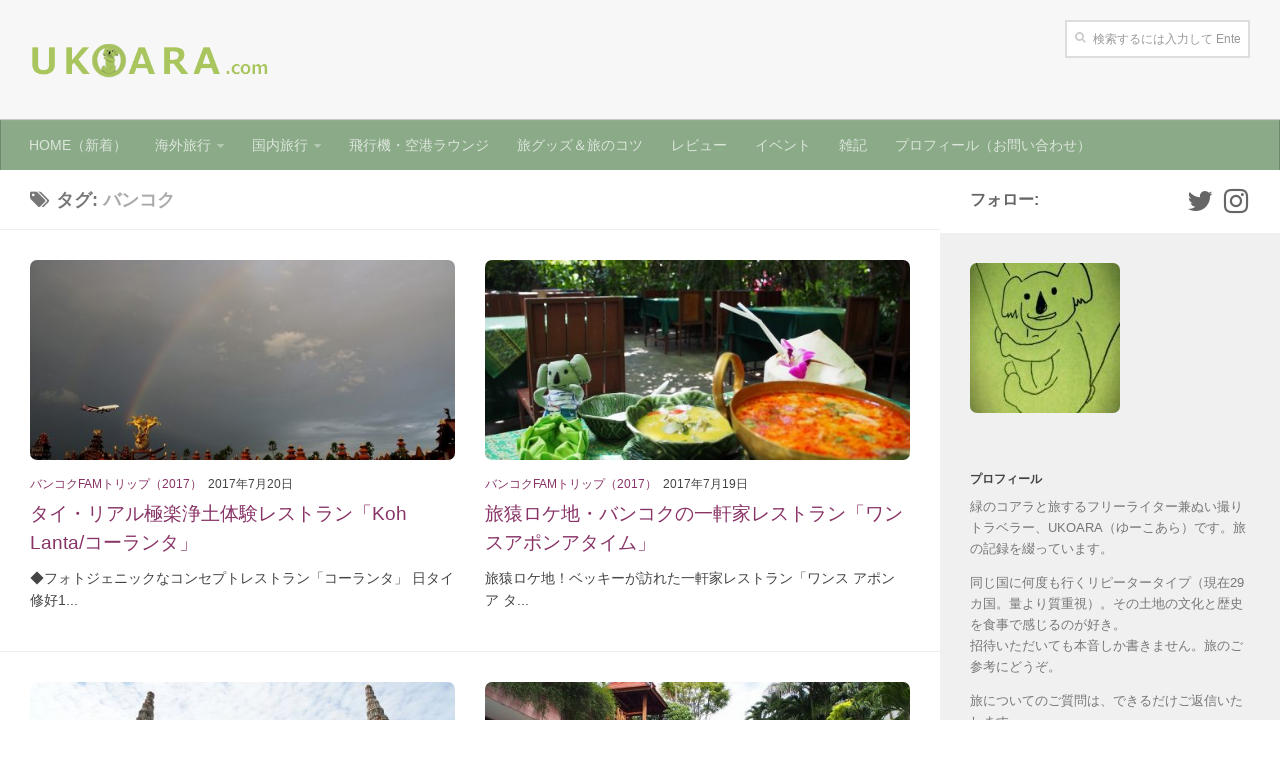

--- FILE ---
content_type: text/html; charset=UTF-8
request_url: https://ukoara.com/tag/%E3%83%90%E3%83%B3%E3%82%B3%E3%82%AF/
body_size: 94311
content:
<!DOCTYPE html>
<html class="no-js" dir="ltr" lang="ja"
	prefix="og: https://ogp.me/ns#" >
<head>
  <meta charset="UTF-8">
  <meta name="viewport" content="width=device-width, initial-scale=1.0">
  <meta name="B-verify" content="4e91a68e433ab494b50ce043f331d316e517f95d" />
  <link rel="profile" href="http://gmpg.org/xfn/11">
  <link rel="pingback" href="https://ukoara.com/xmlrpc.php">
  
<script async src="//pagead2.googlesyndication.com/pagead/js/adsbygoogle.js"></script>
<script>
  (adsbygoogle = window.adsbygoogle || []).push({
    google_ad_client: "ca-pub-6370464600289658",
    enable_page_level_ads: true
  });
</script>

  <title>バンコク - UKOARA.com</title>

		<!-- All in One SEO 4.3.7 - aioseo.com -->
		<meta name="robots" content="max-image-preview:large" />
		<link rel="canonical" href="https://ukoara.com/tag/%E3%83%90%E3%83%B3%E3%82%B3%E3%82%AF/" />
		<meta name="generator" content="All in One SEO (AIOSEO) 4.3.7" />
		<script type="application/ld+json" class="aioseo-schema">
			{"@context":"https:\/\/schema.org","@graph":[{"@type":"BreadcrumbList","@id":"https:\/\/ukoara.com\/tag\/%E3%83%90%E3%83%B3%E3%82%B3%E3%82%AF\/#breadcrumblist","itemListElement":[{"@type":"ListItem","@id":"https:\/\/ukoara.com\/#listItem","position":1,"item":{"@type":"WebPage","@id":"https:\/\/ukoara.com\/","name":"\u30db\u30fc\u30e0","description":"UKOARA.com \u306c\u3044\u64ae\u308a\u30c8\u30e9\u30d9\u30e9\u30fc\u30fb\u3086\u30fc\u3053\u3042\u3089\u306e\u65c5\u306e\u8a18\u9332\uff06\u65c5\u306e\u60c5\u5831\u30b5\u30a4\u30c8","url":"https:\/\/ukoara.com\/"},"nextItem":"https:\/\/ukoara.com\/tag\/%e3%83%90%e3%83%b3%e3%82%b3%e3%82%af\/#listItem"},{"@type":"ListItem","@id":"https:\/\/ukoara.com\/tag\/%e3%83%90%e3%83%b3%e3%82%b3%e3%82%af\/#listItem","position":2,"item":{"@type":"WebPage","@id":"https:\/\/ukoara.com\/tag\/%e3%83%90%e3%83%b3%e3%82%b3%e3%82%af\/","name":"\u30d0\u30f3\u30b3\u30af","url":"https:\/\/ukoara.com\/tag\/%e3%83%90%e3%83%b3%e3%82%b3%e3%82%af\/"},"previousItem":"https:\/\/ukoara.com\/#listItem"}]},{"@type":"CollectionPage","@id":"https:\/\/ukoara.com\/tag\/%E3%83%90%E3%83%B3%E3%82%B3%E3%82%AF\/#collectionpage","url":"https:\/\/ukoara.com\/tag\/%E3%83%90%E3%83%B3%E3%82%B3%E3%82%AF\/","name":"\u30d0\u30f3\u30b3\u30af - UKOARA.com","inLanguage":"ja","isPartOf":{"@id":"https:\/\/ukoara.com\/#website"},"breadcrumb":{"@id":"https:\/\/ukoara.com\/tag\/%E3%83%90%E3%83%B3%E3%82%B3%E3%82%AF\/#breadcrumblist"}},{"@type":"Organization","@id":"https:\/\/ukoara.com\/#organization","name":"UKOARA.com","url":"https:\/\/ukoara.com\/","logo":{"@type":"ImageObject","url":"https:\/\/ukoara.com\/wp-content\/uploads\/2017\/09\/ukoara_dot_com_logo.png","@id":"https:\/\/ukoara.com\/#organizationLogo","width":400,"height":100},"image":{"@id":"https:\/\/ukoara.com\/#organizationLogo"},"sameAs":["https:\/\/www.facebook.com\/ito.yuko.142\/","https:\/\/twitter.com\/Yu_koara","https:\/\/www.instagram.com\/u.koara\/","https:\/\/www.youtube.com\/channel\/UCnHAO3nmxvVYSjFEtZtmSdQ"]},{"@type":"WebSite","@id":"https:\/\/ukoara.com\/#website","url":"https:\/\/ukoara.com\/","name":"UKOARA.com","description":"\u306c\u3044\u64ae\u308a\u30c8\u30e9\u30d9\u30e9\u30fc\u30fb\u3086\u30fc\u3053\u3042\u3089\u306e\u65c5\u306e\u8a18\u9332\uff06\u65c5\u306e\u60c5\u5831\u30b5\u30a4\u30c8","inLanguage":"ja","publisher":{"@id":"https:\/\/ukoara.com\/#organization"}}]}
		</script>
		<!-- All in One SEO -->

<script>document.documentElement.className = document.documentElement.className.replace("no-js","js");</script>
<link rel='dns-prefetch' href='//ukoara.com' />
<link rel="alternate" type="application/rss+xml" title="UKOARA.com &raquo; フィード" href="https://ukoara.com/feed/" />
<link rel="alternate" type="application/rss+xml" title="UKOARA.com &raquo; コメントフィード" href="https://ukoara.com/comments/feed/" />
<link rel="alternate" type="application/rss+xml" title="UKOARA.com &raquo; バンコク タグのフィード" href="https://ukoara.com/tag/%e3%83%90%e3%83%b3%e3%82%b3%e3%82%af/feed/" />
		<!-- This site uses the Google Analytics by MonsterInsights plugin v8.15 - Using Analytics tracking - https://www.monsterinsights.com/ -->
							<script src="//www.googletagmanager.com/gtag/js?id=G-GX0X1CV60Z"  data-cfasync="false" data-wpfc-render="false" type="text/javascript" async></script>
			<script data-cfasync="false" data-wpfc-render="false" type="text/javascript">
				var mi_version = '8.15';
				var mi_track_user = true;
				var mi_no_track_reason = '';
				
								var disableStrs = [
										'ga-disable-G-GX0X1CV60Z',
														];

				/* Function to detect opted out users */
				function __gtagTrackerIsOptedOut() {
					for (var index = 0; index < disableStrs.length; index++) {
						if (document.cookie.indexOf(disableStrs[index] + '=true') > -1) {
							return true;
						}
					}

					return false;
				}

				/* Disable tracking if the opt-out cookie exists. */
				if (__gtagTrackerIsOptedOut()) {
					for (var index = 0; index < disableStrs.length; index++) {
						window[disableStrs[index]] = true;
					}
				}

				/* Opt-out function */
				function __gtagTrackerOptout() {
					for (var index = 0; index < disableStrs.length; index++) {
						document.cookie = disableStrs[index] + '=true; expires=Thu, 31 Dec 2099 23:59:59 UTC; path=/';
						window[disableStrs[index]] = true;
					}
				}

				if ('undefined' === typeof gaOptout) {
					function gaOptout() {
						__gtagTrackerOptout();
					}
				}
								window.dataLayer = window.dataLayer || [];

				window.MonsterInsightsDualTracker = {
					helpers: {},
					trackers: {},
				};
				if (mi_track_user) {
					function __gtagDataLayer() {
						dataLayer.push(arguments);
					}

					function __gtagTracker(type, name, parameters) {
						if (!parameters) {
							parameters = {};
						}

						if (parameters.send_to) {
							__gtagDataLayer.apply(null, arguments);
							return;
						}

						if (type === 'event') {
														parameters.send_to = monsterinsights_frontend.v4_id;
							var hookName = name;
							if (typeof parameters['event_category'] !== 'undefined') {
								hookName = parameters['event_category'] + ':' + name;
							}

							if (typeof MonsterInsightsDualTracker.trackers[hookName] !== 'undefined') {
								MonsterInsightsDualTracker.trackers[hookName](parameters);
							} else {
								__gtagDataLayer('event', name, parameters);
							}
							
													} else {
							__gtagDataLayer.apply(null, arguments);
						}
					}

					__gtagTracker('js', new Date());
					__gtagTracker('set', {
						'developer_id.dZGIzZG': true,
											});
										__gtagTracker('config', 'G-GX0X1CV60Z', {"forceSSL":"true"} );
															window.gtag = __gtagTracker;										(function () {
						/* https://developers.google.com/analytics/devguides/collection/analyticsjs/ */
						/* ga and __gaTracker compatibility shim. */
						var noopfn = function () {
							return null;
						};
						var newtracker = function () {
							return new Tracker();
						};
						var Tracker = function () {
							return null;
						};
						var p = Tracker.prototype;
						p.get = noopfn;
						p.set = noopfn;
						p.send = function () {
							var args = Array.prototype.slice.call(arguments);
							args.unshift('send');
							__gaTracker.apply(null, args);
						};
						var __gaTracker = function () {
							var len = arguments.length;
							if (len === 0) {
								return;
							}
							var f = arguments[len - 1];
							if (typeof f !== 'object' || f === null || typeof f.hitCallback !== 'function') {
								if ('send' === arguments[0]) {
									var hitConverted, hitObject = false, action;
									if ('event' === arguments[1]) {
										if ('undefined' !== typeof arguments[3]) {
											hitObject = {
												'eventAction': arguments[3],
												'eventCategory': arguments[2],
												'eventLabel': arguments[4],
												'value': arguments[5] ? arguments[5] : 1,
											}
										}
									}
									if ('pageview' === arguments[1]) {
										if ('undefined' !== typeof arguments[2]) {
											hitObject = {
												'eventAction': 'page_view',
												'page_path': arguments[2],
											}
										}
									}
									if (typeof arguments[2] === 'object') {
										hitObject = arguments[2];
									}
									if (typeof arguments[5] === 'object') {
										Object.assign(hitObject, arguments[5]);
									}
									if ('undefined' !== typeof arguments[1].hitType) {
										hitObject = arguments[1];
										if ('pageview' === hitObject.hitType) {
											hitObject.eventAction = 'page_view';
										}
									}
									if (hitObject) {
										action = 'timing' === arguments[1].hitType ? 'timing_complete' : hitObject.eventAction;
										hitConverted = mapArgs(hitObject);
										__gtagTracker('event', action, hitConverted);
									}
								}
								return;
							}

							function mapArgs(args) {
								var arg, hit = {};
								var gaMap = {
									'eventCategory': 'event_category',
									'eventAction': 'event_action',
									'eventLabel': 'event_label',
									'eventValue': 'event_value',
									'nonInteraction': 'non_interaction',
									'timingCategory': 'event_category',
									'timingVar': 'name',
									'timingValue': 'value',
									'timingLabel': 'event_label',
									'page': 'page_path',
									'location': 'page_location',
									'title': 'page_title',
								};
								for (arg in args) {
																		if (!(!args.hasOwnProperty(arg) || !gaMap.hasOwnProperty(arg))) {
										hit[gaMap[arg]] = args[arg];
									} else {
										hit[arg] = args[arg];
									}
								}
								return hit;
							}

							try {
								f.hitCallback();
							} catch (ex) {
							}
						};
						__gaTracker.create = newtracker;
						__gaTracker.getByName = newtracker;
						__gaTracker.getAll = function () {
							return [];
						};
						__gaTracker.remove = noopfn;
						__gaTracker.loaded = true;
						window['__gaTracker'] = __gaTracker;
					})();
									} else {
										console.log("");
					(function () {
						function __gtagTracker() {
							return null;
						}

						window['__gtagTracker'] = __gtagTracker;
						window['gtag'] = __gtagTracker;
					})();
									}
			</script>
				<!-- / Google Analytics by MonsterInsights -->
		<script type="text/javascript">
window._wpemojiSettings = {"baseUrl":"https:\/\/s.w.org\/images\/core\/emoji\/14.0.0\/72x72\/","ext":".png","svgUrl":"https:\/\/s.w.org\/images\/core\/emoji\/14.0.0\/svg\/","svgExt":".svg","source":{"concatemoji":"https:\/\/ukoara.com\/wp-includes\/js\/wp-emoji-release.min.js?ver=6.2.8"}};
/*! This file is auto-generated */
!function(e,a,t){var n,r,o,i=a.createElement("canvas"),p=i.getContext&&i.getContext("2d");function s(e,t){p.clearRect(0,0,i.width,i.height),p.fillText(e,0,0);e=i.toDataURL();return p.clearRect(0,0,i.width,i.height),p.fillText(t,0,0),e===i.toDataURL()}function c(e){var t=a.createElement("script");t.src=e,t.defer=t.type="text/javascript",a.getElementsByTagName("head")[0].appendChild(t)}for(o=Array("flag","emoji"),t.supports={everything:!0,everythingExceptFlag:!0},r=0;r<o.length;r++)t.supports[o[r]]=function(e){if(p&&p.fillText)switch(p.textBaseline="top",p.font="600 32px Arial",e){case"flag":return s("\ud83c\udff3\ufe0f\u200d\u26a7\ufe0f","\ud83c\udff3\ufe0f\u200b\u26a7\ufe0f")?!1:!s("\ud83c\uddfa\ud83c\uddf3","\ud83c\uddfa\u200b\ud83c\uddf3")&&!s("\ud83c\udff4\udb40\udc67\udb40\udc62\udb40\udc65\udb40\udc6e\udb40\udc67\udb40\udc7f","\ud83c\udff4\u200b\udb40\udc67\u200b\udb40\udc62\u200b\udb40\udc65\u200b\udb40\udc6e\u200b\udb40\udc67\u200b\udb40\udc7f");case"emoji":return!s("\ud83e\udef1\ud83c\udffb\u200d\ud83e\udef2\ud83c\udfff","\ud83e\udef1\ud83c\udffb\u200b\ud83e\udef2\ud83c\udfff")}return!1}(o[r]),t.supports.everything=t.supports.everything&&t.supports[o[r]],"flag"!==o[r]&&(t.supports.everythingExceptFlag=t.supports.everythingExceptFlag&&t.supports[o[r]]);t.supports.everythingExceptFlag=t.supports.everythingExceptFlag&&!t.supports.flag,t.DOMReady=!1,t.readyCallback=function(){t.DOMReady=!0},t.supports.everything||(n=function(){t.readyCallback()},a.addEventListener?(a.addEventListener("DOMContentLoaded",n,!1),e.addEventListener("load",n,!1)):(e.attachEvent("onload",n),a.attachEvent("onreadystatechange",function(){"complete"===a.readyState&&t.readyCallback()})),(e=t.source||{}).concatemoji?c(e.concatemoji):e.wpemoji&&e.twemoji&&(c(e.twemoji),c(e.wpemoji)))}(window,document,window._wpemojiSettings);
</script>
<style type="text/css">
img.wp-smiley,
img.emoji {
	display: inline !important;
	border: none !important;
	box-shadow: none !important;
	height: 1em !important;
	width: 1em !important;
	margin: 0 0.07em !important;
	vertical-align: -0.1em !important;
	background: none !important;
	padding: 0 !important;
}
</style>
	<link rel='stylesheet' id='wp-block-library-css' href='https://ukoara.com/wp-includes/css/dist/block-library/style.min.css?ver=6.2.8' type='text/css' media='all' />
<link rel='stylesheet' id='classic-theme-styles-css' href='https://ukoara.com/wp-includes/css/classic-themes.min.css?ver=6.2.8' type='text/css' media='all' />
<style id='global-styles-inline-css' type='text/css'>
body{--wp--preset--color--black: #000000;--wp--preset--color--cyan-bluish-gray: #abb8c3;--wp--preset--color--white: #ffffff;--wp--preset--color--pale-pink: #f78da7;--wp--preset--color--vivid-red: #cf2e2e;--wp--preset--color--luminous-vivid-orange: #ff6900;--wp--preset--color--luminous-vivid-amber: #fcb900;--wp--preset--color--light-green-cyan: #7bdcb5;--wp--preset--color--vivid-green-cyan: #00d084;--wp--preset--color--pale-cyan-blue: #8ed1fc;--wp--preset--color--vivid-cyan-blue: #0693e3;--wp--preset--color--vivid-purple: #9b51e0;--wp--preset--gradient--vivid-cyan-blue-to-vivid-purple: linear-gradient(135deg,rgba(6,147,227,1) 0%,rgb(155,81,224) 100%);--wp--preset--gradient--light-green-cyan-to-vivid-green-cyan: linear-gradient(135deg,rgb(122,220,180) 0%,rgb(0,208,130) 100%);--wp--preset--gradient--luminous-vivid-amber-to-luminous-vivid-orange: linear-gradient(135deg,rgba(252,185,0,1) 0%,rgba(255,105,0,1) 100%);--wp--preset--gradient--luminous-vivid-orange-to-vivid-red: linear-gradient(135deg,rgba(255,105,0,1) 0%,rgb(207,46,46) 100%);--wp--preset--gradient--very-light-gray-to-cyan-bluish-gray: linear-gradient(135deg,rgb(238,238,238) 0%,rgb(169,184,195) 100%);--wp--preset--gradient--cool-to-warm-spectrum: linear-gradient(135deg,rgb(74,234,220) 0%,rgb(151,120,209) 20%,rgb(207,42,186) 40%,rgb(238,44,130) 60%,rgb(251,105,98) 80%,rgb(254,248,76) 100%);--wp--preset--gradient--blush-light-purple: linear-gradient(135deg,rgb(255,206,236) 0%,rgb(152,150,240) 100%);--wp--preset--gradient--blush-bordeaux: linear-gradient(135deg,rgb(254,205,165) 0%,rgb(254,45,45) 50%,rgb(107,0,62) 100%);--wp--preset--gradient--luminous-dusk: linear-gradient(135deg,rgb(255,203,112) 0%,rgb(199,81,192) 50%,rgb(65,88,208) 100%);--wp--preset--gradient--pale-ocean: linear-gradient(135deg,rgb(255,245,203) 0%,rgb(182,227,212) 50%,rgb(51,167,181) 100%);--wp--preset--gradient--electric-grass: linear-gradient(135deg,rgb(202,248,128) 0%,rgb(113,206,126) 100%);--wp--preset--gradient--midnight: linear-gradient(135deg,rgb(2,3,129) 0%,rgb(40,116,252) 100%);--wp--preset--duotone--dark-grayscale: url('#wp-duotone-dark-grayscale');--wp--preset--duotone--grayscale: url('#wp-duotone-grayscale');--wp--preset--duotone--purple-yellow: url('#wp-duotone-purple-yellow');--wp--preset--duotone--blue-red: url('#wp-duotone-blue-red');--wp--preset--duotone--midnight: url('#wp-duotone-midnight');--wp--preset--duotone--magenta-yellow: url('#wp-duotone-magenta-yellow');--wp--preset--duotone--purple-green: url('#wp-duotone-purple-green');--wp--preset--duotone--blue-orange: url('#wp-duotone-blue-orange');--wp--preset--font-size--small: 13px;--wp--preset--font-size--medium: 20px;--wp--preset--font-size--large: 36px;--wp--preset--font-size--x-large: 42px;--wp--preset--spacing--20: 0.44rem;--wp--preset--spacing--30: 0.67rem;--wp--preset--spacing--40: 1rem;--wp--preset--spacing--50: 1.5rem;--wp--preset--spacing--60: 2.25rem;--wp--preset--spacing--70: 3.38rem;--wp--preset--spacing--80: 5.06rem;--wp--preset--shadow--natural: 6px 6px 9px rgba(0, 0, 0, 0.2);--wp--preset--shadow--deep: 12px 12px 50px rgba(0, 0, 0, 0.4);--wp--preset--shadow--sharp: 6px 6px 0px rgba(0, 0, 0, 0.2);--wp--preset--shadow--outlined: 6px 6px 0px -3px rgba(255, 255, 255, 1), 6px 6px rgba(0, 0, 0, 1);--wp--preset--shadow--crisp: 6px 6px 0px rgba(0, 0, 0, 1);}:where(.is-layout-flex){gap: 0.5em;}body .is-layout-flow > .alignleft{float: left;margin-inline-start: 0;margin-inline-end: 2em;}body .is-layout-flow > .alignright{float: right;margin-inline-start: 2em;margin-inline-end: 0;}body .is-layout-flow > .aligncenter{margin-left: auto !important;margin-right: auto !important;}body .is-layout-constrained > .alignleft{float: left;margin-inline-start: 0;margin-inline-end: 2em;}body .is-layout-constrained > .alignright{float: right;margin-inline-start: 2em;margin-inline-end: 0;}body .is-layout-constrained > .aligncenter{margin-left: auto !important;margin-right: auto !important;}body .is-layout-constrained > :where(:not(.alignleft):not(.alignright):not(.alignfull)){max-width: var(--wp--style--global--content-size);margin-left: auto !important;margin-right: auto !important;}body .is-layout-constrained > .alignwide{max-width: var(--wp--style--global--wide-size);}body .is-layout-flex{display: flex;}body .is-layout-flex{flex-wrap: wrap;align-items: center;}body .is-layout-flex > *{margin: 0;}:where(.wp-block-columns.is-layout-flex){gap: 2em;}.has-black-color{color: var(--wp--preset--color--black) !important;}.has-cyan-bluish-gray-color{color: var(--wp--preset--color--cyan-bluish-gray) !important;}.has-white-color{color: var(--wp--preset--color--white) !important;}.has-pale-pink-color{color: var(--wp--preset--color--pale-pink) !important;}.has-vivid-red-color{color: var(--wp--preset--color--vivid-red) !important;}.has-luminous-vivid-orange-color{color: var(--wp--preset--color--luminous-vivid-orange) !important;}.has-luminous-vivid-amber-color{color: var(--wp--preset--color--luminous-vivid-amber) !important;}.has-light-green-cyan-color{color: var(--wp--preset--color--light-green-cyan) !important;}.has-vivid-green-cyan-color{color: var(--wp--preset--color--vivid-green-cyan) !important;}.has-pale-cyan-blue-color{color: var(--wp--preset--color--pale-cyan-blue) !important;}.has-vivid-cyan-blue-color{color: var(--wp--preset--color--vivid-cyan-blue) !important;}.has-vivid-purple-color{color: var(--wp--preset--color--vivid-purple) !important;}.has-black-background-color{background-color: var(--wp--preset--color--black) !important;}.has-cyan-bluish-gray-background-color{background-color: var(--wp--preset--color--cyan-bluish-gray) !important;}.has-white-background-color{background-color: var(--wp--preset--color--white) !important;}.has-pale-pink-background-color{background-color: var(--wp--preset--color--pale-pink) !important;}.has-vivid-red-background-color{background-color: var(--wp--preset--color--vivid-red) !important;}.has-luminous-vivid-orange-background-color{background-color: var(--wp--preset--color--luminous-vivid-orange) !important;}.has-luminous-vivid-amber-background-color{background-color: var(--wp--preset--color--luminous-vivid-amber) !important;}.has-light-green-cyan-background-color{background-color: var(--wp--preset--color--light-green-cyan) !important;}.has-vivid-green-cyan-background-color{background-color: var(--wp--preset--color--vivid-green-cyan) !important;}.has-pale-cyan-blue-background-color{background-color: var(--wp--preset--color--pale-cyan-blue) !important;}.has-vivid-cyan-blue-background-color{background-color: var(--wp--preset--color--vivid-cyan-blue) !important;}.has-vivid-purple-background-color{background-color: var(--wp--preset--color--vivid-purple) !important;}.has-black-border-color{border-color: var(--wp--preset--color--black) !important;}.has-cyan-bluish-gray-border-color{border-color: var(--wp--preset--color--cyan-bluish-gray) !important;}.has-white-border-color{border-color: var(--wp--preset--color--white) !important;}.has-pale-pink-border-color{border-color: var(--wp--preset--color--pale-pink) !important;}.has-vivid-red-border-color{border-color: var(--wp--preset--color--vivid-red) !important;}.has-luminous-vivid-orange-border-color{border-color: var(--wp--preset--color--luminous-vivid-orange) !important;}.has-luminous-vivid-amber-border-color{border-color: var(--wp--preset--color--luminous-vivid-amber) !important;}.has-light-green-cyan-border-color{border-color: var(--wp--preset--color--light-green-cyan) !important;}.has-vivid-green-cyan-border-color{border-color: var(--wp--preset--color--vivid-green-cyan) !important;}.has-pale-cyan-blue-border-color{border-color: var(--wp--preset--color--pale-cyan-blue) !important;}.has-vivid-cyan-blue-border-color{border-color: var(--wp--preset--color--vivid-cyan-blue) !important;}.has-vivid-purple-border-color{border-color: var(--wp--preset--color--vivid-purple) !important;}.has-vivid-cyan-blue-to-vivid-purple-gradient-background{background: var(--wp--preset--gradient--vivid-cyan-blue-to-vivid-purple) !important;}.has-light-green-cyan-to-vivid-green-cyan-gradient-background{background: var(--wp--preset--gradient--light-green-cyan-to-vivid-green-cyan) !important;}.has-luminous-vivid-amber-to-luminous-vivid-orange-gradient-background{background: var(--wp--preset--gradient--luminous-vivid-amber-to-luminous-vivid-orange) !important;}.has-luminous-vivid-orange-to-vivid-red-gradient-background{background: var(--wp--preset--gradient--luminous-vivid-orange-to-vivid-red) !important;}.has-very-light-gray-to-cyan-bluish-gray-gradient-background{background: var(--wp--preset--gradient--very-light-gray-to-cyan-bluish-gray) !important;}.has-cool-to-warm-spectrum-gradient-background{background: var(--wp--preset--gradient--cool-to-warm-spectrum) !important;}.has-blush-light-purple-gradient-background{background: var(--wp--preset--gradient--blush-light-purple) !important;}.has-blush-bordeaux-gradient-background{background: var(--wp--preset--gradient--blush-bordeaux) !important;}.has-luminous-dusk-gradient-background{background: var(--wp--preset--gradient--luminous-dusk) !important;}.has-pale-ocean-gradient-background{background: var(--wp--preset--gradient--pale-ocean) !important;}.has-electric-grass-gradient-background{background: var(--wp--preset--gradient--electric-grass) !important;}.has-midnight-gradient-background{background: var(--wp--preset--gradient--midnight) !important;}.has-small-font-size{font-size: var(--wp--preset--font-size--small) !important;}.has-medium-font-size{font-size: var(--wp--preset--font-size--medium) !important;}.has-large-font-size{font-size: var(--wp--preset--font-size--large) !important;}.has-x-large-font-size{font-size: var(--wp--preset--font-size--x-large) !important;}
.wp-block-navigation a:where(:not(.wp-element-button)){color: inherit;}
:where(.wp-block-columns.is-layout-flex){gap: 2em;}
.wp-block-pullquote{font-size: 1.5em;line-height: 1.6;}
</style>
<link rel='stylesheet' id='hueman-main-style-css' href='https://ukoara.com/wp-content/themes/hueman/assets/front/css/main.min.css?ver=3.3.20' type='text/css' media='all' />
<link rel='stylesheet' id='theme-stylesheet-css' href='https://ukoara.com/wp-content/themes/hueman/style.css?ver=3.3.20' type='text/css' media='all' />
<link rel='stylesheet' id='hueman-font-awesome-css' href='https://ukoara.com/wp-content/themes/hueman/assets/front/css/font-awesome.min.css?ver=3.3.20' type='text/css' media='all' />
<script type='text/javascript' src='https://ukoara.com/wp-content/plugins/google-analytics-for-wordpress/assets/js/frontend-gtag.min.js?ver=8.15' id='monsterinsights-frontend-script-js'></script>
<script data-cfasync="false" data-wpfc-render="false" type="text/javascript" id='monsterinsights-frontend-script-js-extra'>/* <![CDATA[ */
var monsterinsights_frontend = {"js_events_tracking":"true","download_extensions":"doc,pdf,ppt,zip,xls,docx,pptx,xlsx","inbound_paths":"[]","home_url":"https:\/\/ukoara.com","hash_tracking":"false","ua":"","v4_id":"G-GX0X1CV60Z"};/* ]]> */
</script>
<script type='text/javascript' src='https://ukoara.com/wp-includes/js/jquery/jquery.min.js?ver=3.6.4' id='jquery-core-js'></script>
<script type='text/javascript' src='https://ukoara.com/wp-includes/js/jquery/jquery-migrate.min.js?ver=3.4.0' id='jquery-migrate-js'></script>
<link rel="https://api.w.org/" href="https://ukoara.com/wp-json/" /><link rel="alternate" type="application/json" href="https://ukoara.com/wp-json/wp/v2/tags/179" /><link rel="EditURI" type="application/rsd+xml" title="RSD" href="https://ukoara.com/xmlrpc.php?rsd" />
<link rel="wlwmanifest" type="application/wlwmanifest+xml" href="https://ukoara.com/wp-includes/wlwmanifest.xml" />
<meta name="generator" content="WordPress 6.2.8" />
            <script type="text/javascript" id="ha-customize-btn">
              jQuery( function($) {
                  $( "#wp-admin-bar-customize").find('a').attr('title', 'このページをカスタマイズ' );
              });
            </script>
            <style type="text/css" id="ha-fun-ab">
              @-webkit-keyframes super-rainbow {
                0%   { text-shadow : 0px 0px 2px;}
                20%  { text-shadow : 0px 0px 5px; }
                40%  { text-shadow : 0px 0px 10px; }
                60%  { text-shadow : 0px 0px 13px }
                80%  { text-shadow : 0px 0px 10px; }
                100% { text-shadow : 0px 0px 5px; }
              }
              @-moz-keyframes super-rainbow {
                0%   { text-shadow : 0px 0px 2px;}
                20%  { text-shadow : 0px 0px 5px; }
                40%  { text-shadow : 0px 0px 10px; }
                60%  { text-shadow : 0px 0px 13px }
                80%  { text-shadow : 0px 0px 10px; }
                100% { text-shadow : 0px 0px 5px; }
              }

              #wp-admin-bar-customize .ab-item:before {
                  color:#7ECEFD;
                  -webkit-animation: super-rainbow 4s infinite linear;
                   -moz-animation: super-rainbow 4s infinite linear;
              }
            </style>
        <!--[if lt IE 9]>
<script src="https://ukoara.com/wp-content/themes/hueman/assets/front/js/ie/html5shiv-printshiv.min.js"></script>
<script src="https://ukoara.com/wp-content/themes/hueman/assets/front/js/ie/selectivizr.js"></script>
<![endif]-->
<style type="text/css">.recentcomments a{display:inline !important;padding:0 !important;margin:0 !important;}</style><link rel="icon" href="https://ukoara.com/wp-content/uploads/2017/08/cropped-ukoara_512-150x150.jpg" sizes="32x32" />
<link rel="icon" href="https://ukoara.com/wp-content/uploads/2017/08/cropped-ukoara_512-300x300.jpg" sizes="192x192" />
<link rel="apple-touch-icon" href="https://ukoara.com/wp-content/uploads/2017/08/cropped-ukoara_512-300x300.jpg" />
<meta name="msapplication-TileImage" content="https://ukoara.com/wp-content/uploads/2017/08/cropped-ukoara_512-300x300.jpg" />
<style type="text/css" id="hu-dynamic-style">/* Dynamic CSS: For no styles in head, copy and put the css below in your child theme's style.css, disable dynamic styles */body { font-family:Verdana, sans-serif;font-size:0.88rem }@media only screen and (min-width: 720px) {
        .nav > li { font-size:0.88rem; }
      }::selection { background-color: #ffffff; }
::-moz-selection { background-color: #ffffff; }a,.themeform label .required,#flexslider-featured .flex-direction-nav .flex-next:hover,#flexslider-featured .flex-direction-nav .flex-prev:hover,.post-hover:hover .post-title a,.post-title a:hover,.sidebar.s1 .post-nav li a:hover i,.content .post-nav li a:hover i,.post-related a:hover,.sidebar.s1 .widget_rss ul li a,#footer .widget_rss ul li a,.sidebar.s1 .widget_calendar a,#footer .widget_calendar a,.sidebar.s1 .alx-tab .tab-item-category a,.sidebar.s1 .alx-posts .post-item-category a,.sidebar.s1 .alx-tab li:hover .tab-item-title a,.sidebar.s1 .alx-tab li:hover .tab-item-comment a,.sidebar.s1 .alx-posts li:hover .post-item-title a,#footer .alx-tab .tab-item-category a,#footer .alx-posts .post-item-category a,#footer .alx-tab li:hover .tab-item-title a,#footer .alx-tab li:hover .tab-item-comment a,#footer .alx-posts li:hover .post-item-title a,.comment-tabs li.active a,.comment-awaiting-moderation,.child-menu a:hover,.child-menu .current_page_item > a,.wp-pagenavi a{ color: #ffffff; }.themeform input[type="submit"],.themeform button[type="submit"],.sidebar.s1 .sidebar-top,.sidebar.s1 .sidebar-toggle,#flexslider-featured .flex-control-nav li a.flex-active,.post-tags a:hover,.sidebar.s1 .widget_calendar caption,#footer .widget_calendar caption,.author-bio .bio-avatar:after,.commentlist li.bypostauthor > .comment-body:after,.commentlist li.comment-author-admin > .comment-body:after{ background-color: #ffffff; }.post-format .format-container { border-color: #ffffff; }.sidebar.s1 .alx-tabs-nav li.active a,#footer .alx-tabs-nav li.active a,.comment-tabs li.active a,.wp-pagenavi a:hover,.wp-pagenavi a:active,.wp-pagenavi span.current{ border-bottom-color: #ffffff!important; }.search-expand,
              #nav-topbar.nav-container { background-color: #ffffff}@media only screen and (min-width: 720px) {
                #nav-topbar .nav ul { background-color: #ffffff; }
              }.is-scrolled #header .nav-container.desktop-sticky,
              .is-scrolled #header .search-expand { background-color: #ffffff; background-color: rgba(255,255,255,0.90) }.is-scrolled .topbar-transparent #nav-topbar.desktop-sticky .nav ul { background-color: #ffffff; background-color: rgba(255,255,255,0.95) }#header { background-color: #ffffff; }
@media only screen and (min-width: 720px) {
  #nav-header .nav ul { background-color: #ffffff; }
}
        .is-scrolled #header #nav-mobile { background-color: #454e5c; background-color: rgba(69,78,92,0.90) }#nav-header.nav-container, #main-header-search .search-expand { background-color: #8aaa88; }
@media only screen and (min-width: 720px) {
  #nav-header .nav ul { background-color: #8aaa88; }
}
        #footer-bottom { background-color: #8aaa88; }img { -webkit-border-radius: 7px; border-radius: 7px; }body { background-color: #ffffff; }</style>
		<style type="text/css" id="wp-custom-css">
			/*
ここに独自の CSS を追加することができます。

詳しくは上のヘルプアイコンをクリックしてください。

このフィールドを使用して小さな CSS コードをテストします。重要な CSS カスタマイズは子テーマの style.css ファイルを変更することをおすすめします。
http//codex.wordpress.org/Child_Themes
*/

::selection { background: #ddd; color: #111; }
::-moz-selection { background: #ddd; color: #111; }

#header { background: #f7f7f7; position: relative; padding-bottom: 60px;}
/*.is-scrolling #header{z-index: 100; }*/
#header .pad { padding-top: 20px; padding-bottom: 20px; }
#header .container-inner { position: relative; }
.mobile-title-logo-in-header { display: none;}

/* TOP NAV */
@media only screen and (max-width: 719px) {
  #header { z-index : 9999; padding-bottom: 0px }
  /* common */
  #nav-topbar .container { padding-left: 0; }

  /* HEADER WIDGET ZONE*/
  .header-ads-mobile #header-widgets { float:none; display: block; text-align: center; padding-top: 50px; position: relative;}
  .both-menus-mobile-on.header-ads-mobile #header-widgets{ top: 0;}

  /* LOGO AND TAGLINE GROUP */
  #header .logo-tagline-group{display: none;}
  #header.both-menus-mobile-on .logo-tagline-group{display: block;}
}

.entry.excerpt { font-size: 1em; color: #444; }
.entry.excerpt p { margin-bottom: 0; }

.site-title { font-size: 2.625em; font-weight: 600; letter-spacing: -0.5px; float: left; line-height: 1.4285em; padding:
 10px 0; }
.site-title a { display: block; color: #4f505e; max-width: 100%; }
.site-title a img { display: block; max-width: 100%; max-height: 60px; height: auto; padding: 0; margin: 0 auto; -webkit
-border-radius: 0; border-radius: 0; }
.site-description { font-size: 1em; font-style: italic; color: #000; color: rgba(0,0,0,0.5); float: left; margin-l
eft: 20px; line-height: 60px; padding: 10px 0; }
.site-image { display: block; margin: 0 auto; max-height: 400px; }

/* Header Widget Zone Common */
#header-widgets{ display: none;}
/*#header-widgets h3 { display: none; }*/
#header-widgets img { display: block; }

/* TOP NAV */
@media only screen and (max-width: 719px) {
  #header { z-index : 9999 }
  /* common */
  #nav-topbar .container { padding-left: 0; }

  /* HEADER WIDGET ZONE*/
  .header-ads-mobile #header-widgets { float:none; display: block; text-align: center; padding-top: 50px; position: relative;}
  .both-menus-mobile-on.header-ads-mobile #header-widgets{ top: 0;}

  /* LOGO AND TAGLINE GROUP */
  #header .logo-tagline-group{display: block;}
  #header.both-menus-mobile-on .logo-tagline-group{display: block;}
}

/*  Page title */
/* ------------------------------------ */
.page-title { background: #fff; position: relative; padding-top: 18px; padding-bottom: 17px; border-bottom: 1px solid #eee;  text-transform: none; color: #777; font-size: 1em;
 font-weight: 600; line-height: 1.5rem; }
.page-title h1 { font-size: 1.3em}
.page-title a { color: #777; }
.page-title a:hover { color: #777; }
.page-title span { color: #aaa; }
.page-title i { margin-right: 8px; }
.page-title h1,
.page-title h2,
.page-title h4 { color: #777; }
.page-title .meta-single li { float: left; margin-right: 14px; }
.page-title .meta-single li.comments { float: right; margin-right: 0; }

.post-byline { font-size: 0.875em; font-weight: 400; color: #444; text-transform: uppercase; margin-bottom: 1em; }

/* .post-byline .updated { display: none; } */

.widget_categories .children { margin-left: 10px; }

.widget > h3 { font-size: 0.9375em; font-weight: 700; text-transform: uppercase; margin-bottom: 6px; }

.widget_archive ul li,
.widget_categories ul li,
.widget_links ul li,
.widget_meta ul li,
.widget_recent_comments ul li,
.widget_recent_entries ul li,
.widget_rss ul li,
.widget_pages ul li a,
.widget_nav_menu ul li a,
.alx-tab li,
.alx-posts li { padding: 5px 0; border-bottom: none; }

.post-title { color: #883366; font-weight: normal; margin-bottom: 10px; font-size: 1.375em; font-weight: 400; line-height: 1.5em; -ms-word-wrap: break-word; word-wrap: break-word; }
.post-title strong { font-weight: 600; }
.post-title i { font-style: italic; }
.post-title a { color: #883366; }
.post-title a:hover { color: #883366; }

.post-hover:hover .post-thumbnail { opacity: 0.75; }
.post-hover:hover .post-title a { color: #663366; }
.post-hover:hover .thumb-icon { background: #fff; color: #883366; }

.post-meta { text-transform: uppercase; font-size: 0.875em; font-weight: 400; color: #444; margin-bottom: 0.3em; }
.post-meta .post-category { float: left; margin-right: 6px; }
.post-meta .post-date { float: left; }

a { color: #883366; text-decoration: none; outline: 0; }
a:hover { color: #883366; text-decoration: underline;}

.entry .wp-caption { background: #fff; max-width: 100%; margin-bottom: 14px; padding-top: 5px; text-align: center; }

.sidebar-top p { float: left; color: #666;  font-size: 1rem; font-weight: 600; text-transform: uppercase; line-height: 1.5rem; padding: 3px 0; }


/*  common : social links */
/* ------------------------------------ */
.social-links { float: right; position: relative; padding-top: 2px; font-size: 1rem; line-height: 1.5rem;}
.social-links li { display: inline-block; margin-left: 8px; line-height: 1em; }
.social-links li a { display: block!important; position: relative; text-align: center; }
.social-links .social-tooltip { color: #666; font-size: 1.5rem; display: inline; position: relative; z-index: 98; }
.social-links .social-tooltip:hover { color: #777!important; text-decoration: none; }
.social-links .social-tooltip:hover:after { top: -36px; background: #fff; font-size: 0.875rem; color: #777; content: attr(title); display: block; right: 0; padding: 5px 15px; position: absolute; white-space: nowrap;
-webkit-border-radius: 3px; border-radius: 3px;
-webkit-box-shadow: 0 0 2px rgba(0,0,0,0.2); box-shadow: 0 0 2px rgba(0,0,0,0.2); }
.social-links .social-tooltip:hover:before { top: -10px; right: 8px; border: solid; border-color: #fff transparent; border-width: 5px 5px 0 5px; content: ""; display: block; position: absolute; z-index: 1; }

@media only screen and (max-width: 719px) {

        /* layout */
        .container { padding: 0; }
        .grid { width: 100%; margin: 0 0 10px; }

        /* sidebar toggle 60 > 50px height */
        .page-title.pad { padding-top: 12px; padding-bottom: 12px; }
        .sidebar-toggle { height: 50px; }
        .sidebar-toggle i { padding: 5px 0; }

        /* hide */
        .site-description,
        .image-caption { display: none; }

        /* base */
        .pad { padding: 20px 20px 10px; }
        .notebox { margin-bottom: 20px; }
        #flexslider-featured { margin-top: 10px; }
        .entry { font-size: 1.0em; }

        /* text */
        .entry h1 { font-size: 1.875em; letter-spacing: -0.7px; }
        .entry h2 { font-size: 1.625em; letter-spacing: -0.5px;}
        .entry h3 { font-size: 1.5em; letter-spacing: -0.3px; }
        .entry h4 { font-size: 1.375em; letter-spacing: -0.3px; }
        .entry h5 { font-size: 1.125em; }
        .entry h6 { font-size: 1em; text-transform: uppercase; }

        /* header */
        #header { padding-bottom: 0; }
        .topbar-enabled #header { padding-top: 0; }
        #header .pad { padding-top: 0; padding-bottom: 0; }
        .site-title { padding: 30px 0; width: 100%; float: none; line-height: 1.19em; font-size: 2.2em; }
        .site-title a { text-align: center; }
        .toggle-search { right: auto; left: 0; top: 0;
        -webkit-box-shadow: 1px 0 0 rgba(255,255,255,0.1);
        box-shadow: 1px 0 0 rgba(255,255,255,0.1); }
        .search-expand { left: 0; right: auto; top: 50px; width: 320px; }

        /* footer */
        #footer-bottom .pad { padding-top: 50px; padding-bottom: 40px; }
        #footer-bottom .one-half.last { margin-bottom: 0; }
        #footer-bottom { text-align: center; }
        #footer-bottom #footer-logo { margin-left: auto; margin-right: auto; }
        #footer-bottom .social-links { float: none; }
        #footer-bottom .social-links li { margin-left: 4px; margin-right: 4px; }

        /* comments */
        .comment-tabs { font-size: 0.875em; }
  .commentlist li { font-size: 0.8125rem; }
        .commentlist li ul li { padding-left: 10px; }

        /* page */
        #page { margin-top: 0; padding-bottom: 10px; }
        .pagination { margin-bottom: 30px; }
        .page-title { font-size: 0.875em; }
        .page-image-text { margin-top: -15px; }
        .page-image-text .caption { font-size: 1.625em; line-height: 1.1538em;  }
        .page-image-text .description { font-size: 0.8125em; }

        /* blog */
        .post-list { margin-left: 0; margin-right: 0;  }
        .post-list .post,
        .post-list .page        { width: 100%; }
        .post-list .post-row { margin-left: 0; padding-left: 0; margin-bottom: 0; border: 0; }
        .post-list .post-inner { margin-right: 0; }
        .post-standard .post-inner { padding-left: 120px; }
        .post-standard .post-thumbnail { margin-left: -120px; max-width: 100px; }

        .featured .post-title,
        .single .post-title { font-size: 1.375em; line-height: 1.5em; letter-spacing: 0; }
        .post-byline { font-size: 0.8125em; }
        .post-format { margin-bottom: 20px; }
        .format-gallery .post-format .flexslider .slides img { max-height: 240px; }
        .format-quote .post-format blockquote,
        .format-link .post-format p { font-size: 1.125em; }
        .format-link .post-format p { margin-bottom: 10px; }
        .single .format-status .entry { font-size: 1.25em; line-height: 1.4em; }
        .post-format .format-container .fa { font-size: 1.75em; }

        .entry.share { padding-right: 0; }
        .sharrre-container { position: relative; float: left; width: auto; padding: 0; margin: 20px 0 0; }
        .sharrre-container span { text-align: left; }
        .sharrre-container > div { float: left; margin-right: 10px; }
        .author-bio .bio-desc { font-size: 0.8125em; }

        .content .post-nav li { width: 100%; -webkit-box-shadow: none!important; box-shadow: none!important; }
        .content .post-nav li a { min-height: 0; }

        .single .related-posts .post-title { font-size: 0.9375em; }
        .related-posts li { width: 50%; }
        .related-posts li:nth-child(2) article { border-right-color: transparent; }
        .related-posts li:nth-child(3),
        .related-posts li:nth-child(4) { display: none; }

        /* shortcodes */
        .dropcap { font-size: 5em; }

}

.entry ins { background: #ffffff; }

		</style>
		</head>

<body class="archive tag tag-179 wp-custom-logo col-2cl boxed header-desktop-sticky chrome">

<div id="wrapper">

  
  <header id="header" class="both-menus-mobile-on two-mobile-menus both_menus header-ads-desktop  topbar-transparent">
  
  
  <div class="container group">
        <div class="container-inner">

                    <div class="group pad central-header-zone">
                  <div class="logo-tagline-group">
                                        <p class="site-title"><a class="custom-logo-link" href="https://ukoara.com/" rel="home" title="UKOARA.com | ホームページ"><img src="https://ukoara.com/wp-content/uploads/2017/09/ukoara_dot_com_logo.png" alt="UKOARA.com"></a></p>
                                                        </div>

                                        <div id="header-widgets">
                          <div id="search-4" class="widget widget_search"><form method="get" class="searchform themeform" action="https://ukoara.com/">
	<div>
		<input type="text" class="search" name="s" onblur="if(this.value=='')this.value='検索するには入力して Enter';" onfocus="if(this.value=='検索するには入力して Enter')this.value='';" value="検索するには入力して Enter" />
	</div>
</form></div>                      </div><!--/#header-ads-->
                                </div>
      
                <nav class="nav-container group desktop-menu " id="nav-header" data-menu-id="header-1">
                <!-- <div class="ham__navbar-toggler collapsed" aria-expanded="false">
          <div class="ham__navbar-span-wrapper">
            <span class="ham-toggler-menu__span"></span>
          </div>
        </div> -->
        <div class="ham__navbar-toggler-two collapsed" title="Menu" aria-expanded="false">
          <div class="ham__navbar-span-wrapper">
            <span class="line line-1"></span>
            <span class="line line-2"></span>
            <span class="line line-3"></span>
          </div>
        </div>
              <div class="nav-text"><!-- put your mobile menu text here --></div>

  <div class="nav-wrap container">
        <ul id="menu-%e3%83%88%e3%83%83%e3%83%97%e3%83%90%e3%83%bc%e3%83%a1%e3%83%8b%e3%83%a5%e3%83%bc" class="nav container-inner group"><li id="menu-item-78" class="menu-item menu-item-type-custom menu-item-object-custom menu-item-home menu-item-78"><a href="http://ukoara.com">HOME（新着）</a></li>
<li id="menu-item-82" class="menu-item menu-item-type-taxonomy menu-item-object-category menu-item-has-children menu-item-82"><a href="https://ukoara.com/category/oversea-travel/">海外旅行</a>
<ul class="sub-menu">
	<li id="menu-item-27883" class="menu-item menu-item-type-taxonomy menu-item-object-category menu-item-27883"><a href="https://ukoara.com/category/oversea-travel/%e9%9f%93%e5%9b%bd-%e3%82%bd%e3%82%a6%e3%83%ab%ef%bc%882024%ef%bc%89/">韓国/ソウル（2024）</a></li>
	<li id="menu-item-27007" class="menu-item menu-item-type-taxonomy menu-item-object-category menu-item-27007"><a href="https://ukoara.com/category/oversea-travel/%e3%83%99%e3%83%88%e3%83%8a%e3%83%a0%e3%83%bb%e3%83%9b%e3%83%bc%e3%83%81%e3%83%9f%e3%83%b32023/">ベトナム/ホーチミン（2023）</a></li>
	<li id="menu-item-26454" class="menu-item menu-item-type-taxonomy menu-item-object-category menu-item-26454"><a href="https://ukoara.com/category/oversea-travel/%e9%9f%93%e5%9b%bd%e9%87%9c%e5%b1%b1%ef%bc%882023%ef%bc%89/">韓国/釜山（2023）</a></li>
	<li id="menu-item-24796" class="menu-item menu-item-type-taxonomy menu-item-object-category menu-item-24796"><a href="https://ukoara.com/category/oversea-travel/%e3%83%9e%e3%83%ac%e3%83%bc%e3%82%b7%e3%82%a2%ef%bc%882022%ef%bc%89/">マレーシア/KL&#038;ペナン（2022）</a></li>
	<li id="menu-item-24797" class="menu-item menu-item-type-taxonomy menu-item-object-category menu-item-24797"><a href="https://ukoara.com/category/oversea-travel/%e6%b8%88%e5%b7%9e2022/">韓国/済州島（2022）</a></li>
	<li id="menu-item-17478" class="menu-item menu-item-type-taxonomy menu-item-object-category menu-item-17478"><a href="https://ukoara.com/category/oversea-travel/%e3%82%ab%e3%83%8a%e3%83%80%e3%83%bb%e3%82%b1%e3%83%99%e3%83%83%e3%82%af%ef%bc%882019%ef%bc%89/">カナダ・ケベック（2019）</a></li>
	<li id="menu-item-15934" class="menu-item menu-item-type-taxonomy menu-item-object-category menu-item-15934"><a href="https://ukoara.com/category/oversea-travel/%e3%83%ad%e3%82%b7%e3%82%a2%e3%83%bb%e3%82%a6%e3%83%a9%e3%82%b8%e3%82%aa%e3%82%b9%e3%83%88%e3%82%af2%e6%b3%8a3%e6%97%a5%ef%bc%882019%ef%bc%89/">ロシア・ウラジオストク2泊3日（2019）</a></li>
	<li id="menu-item-15692" class="menu-item menu-item-type-taxonomy menu-item-object-category menu-item-15692"><a href="https://ukoara.com/category/oversea-travel/%e6%b8%88%e5%b7%9e%ef%bc%882019%ef%bc%89/">済州（2019）</a></li>
	<li id="menu-item-14446" class="menu-item menu-item-type-taxonomy menu-item-object-category menu-item-14446"><a href="https://ukoara.com/category/oversea-travel/%e3%83%9e%e3%83%ac%e3%83%bc%e3%82%b7%e3%82%a2%e3%83%bb%e3%83%ad%e3%83%bc%e3%82%ab%e3%83%ab%e3%82%b0%e3%83%ab%e3%83%a1%e3%83%a1%e3%82%acfam%ef%bc%882019%ef%bc%89/">マレーシア・ローカルグルメメガFAM（2019）</a></li>
	<li id="menu-item-13516" class="menu-item menu-item-type-taxonomy menu-item-object-category menu-item-13516"><a href="https://ukoara.com/category/oversea-travel/%e3%83%96%e3%83%a9%e3%82%b8%e3%83%ab%e3%83%bb%e3%82%a2%e3%83%a1%e3%83%aa%e3%82%ab%ef%bc%882019%ef%bc%89/">ブラジル・アメリカ（2019）</a></li>
	<li id="menu-item-13049" class="menu-item menu-item-type-taxonomy menu-item-object-category menu-item-13049"><a href="https://ukoara.com/category/oversea-travel/%e3%82%aa%e3%83%a9%e3%83%b3%e3%83%80%e3%83%bb%e3%83%99%e3%83%ab%e3%82%ae%e3%83%bc%ef%bc%882019%ef%bc%89/">オランダ・ベルギー（2019）</a></li>
	<li id="menu-item-11351" class="menu-item menu-item-type-taxonomy menu-item-object-category menu-item-11351"><a href="https://ukoara.com/category/oversea-travel/%e3%83%81%e3%82%a7%e3%82%b3%ef%bc%882018%ef%bc%89/">チェコ（2018）</a></li>
	<li id="menu-item-10334" class="menu-item menu-item-type-taxonomy menu-item-object-category menu-item-10334"><a href="https://ukoara.com/category/oversea-travel/%e3%82%b3%e3%82%bd%e3%83%9c%e3%83%bb%e3%82%a2%e3%83%ab%e3%83%90%e3%83%8b%e3%82%a2%ef%bc%882018%ef%bc%89/">コソボ・アルバニア（2018）</a></li>
	<li id="menu-item-8200" class="menu-item menu-item-type-taxonomy menu-item-object-category menu-item-8200"><a href="https://ukoara.com/category/oversea-travel/%e5%a5%b3%e5%ad%90%e6%97%85in%e3%82%b3%e3%82%bf%e3%82%ad%e3%83%8a%e3%83%90%e3%83%ab%ef%bc%882018%ef%bc%89/">女子旅inコタキナバル（2018）</a></li>
	<li id="menu-item-5413" class="menu-item menu-item-type-taxonomy menu-item-object-category menu-item-5413"><a href="https://ukoara.com/category/oversea-travel/ana%e6%97%85%e3%83%9e%e3%83%ac%e3%83%bc%e3%82%b7%e3%82%a2kl%ef%bc%882018%ef%bc%89/">ANA旅マレーシアKL（2018）</a></li>
	<li id="menu-item-4811" class="menu-item menu-item-type-taxonomy menu-item-object-category menu-item-4811"><a href="https://ukoara.com/category/oversea-travel/ili%ef%bc%88%e3%82%a4%e3%83%aa%e3%83%bc%ef%bc%89x%e5%8f%b0%e6%b9%be%ef%bc%882018%ef%bc%89/">ili（イリー）×台湾（2018）</a></li>
	<li id="menu-item-3843" class="menu-item menu-item-type-taxonomy menu-item-object-category menu-item-3843"><a href="https://ukoara.com/category/oversea-travel/%e3%83%90%e3%83%ab%e3%82%bb%e3%83%ad%e3%83%8a%ef%bc%882017%ef%bc%89/">バルセロナ（2017）</a></li>
	<li id="menu-item-353" class="menu-item menu-item-type-taxonomy menu-item-object-category menu-item-353"><a href="https://ukoara.com/category/oversea-travel/lv-ee-fin2017/">ラトビア・エストニア・フィンランド（2017）</a></li>
	<li id="menu-item-7183" class="menu-item menu-item-type-taxonomy menu-item-object-category menu-item-7183"><a href="https://ukoara.com/category/oversea-travel/%e3%83%90%e3%83%b3%e3%82%b3%e3%82%affam%e3%83%88%e3%83%aa%e3%83%83%e3%83%97%ef%bc%882017%ef%bc%89/">バンコクFAMトリップ（2017）</a></li>
	<li id="menu-item-3394" class="menu-item menu-item-type-taxonomy menu-item-object-category menu-item-3394"><a href="https://ukoara.com/category/oversea-travel/%e3%83%81%e3%82%a7%e3%82%b3%ef%bc%882017%ef%bc%89/">チェコ（2017）</a></li>
	<li id="menu-item-415" class="menu-item menu-item-type-taxonomy menu-item-object-category menu-item-415"><a href="https://ukoara.com/category/oversea-travel/america2017/">アメリカ南西部（2017）</a></li>
	<li id="menu-item-4812" class="menu-item menu-item-type-taxonomy menu-item-object-category menu-item-4812"><a href="https://ukoara.com/category/oversea-travel/%e3%83%95%e3%82%a3%e3%83%b3%e3%83%a9%e3%83%b3%e3%83%89%e3%83%bb%e3%82%a8%e3%82%b9%e3%83%88%e3%83%8b%e3%82%a2%ef%bc%882016%ef%bc%89/">フィンランド・エストニア（2016）</a></li>
	<li id="menu-item-4683" class="menu-item menu-item-type-taxonomy menu-item-object-category menu-item-4683"><a href="https://ukoara.com/category/oversea-travel/%e3%82%b3%e3%82%bf%e3%82%ad%e3%83%8a%e3%83%90%e3%83%ab%ef%bc%882016%ef%bc%89/">コタキナバル（2016）</a></li>
	<li id="menu-item-1770" class="menu-item menu-item-type-taxonomy menu-item-object-category menu-item-1770"><a href="https://ukoara.com/category/oversea-travel/%e3%83%a9%e3%83%b3%e3%82%ab%e3%82%a6%e3%82%a4%ef%bc%882016%ef%bc%89/">ランカウイ（2016）</a></li>
	<li id="menu-item-18971" class="menu-item menu-item-type-taxonomy menu-item-object-category menu-item-18971"><a href="https://ukoara.com/category/oversea-travel/%e3%83%96%e3%83%ab%e3%82%ac%e3%83%aa%e3%82%a2%ef%bc%882016%ef%bc%89/">ブルガリア（2016）</a></li>
	<li id="menu-item-16543" class="menu-item menu-item-type-taxonomy menu-item-object-category menu-item-16543"><a href="https://ukoara.com/category/oversea-travel/%e3%83%8b%e3%83%a5%e3%83%bc%e3%82%b8%e3%83%bc%e3%83%a9%e3%83%b3%e3%83%89%e3%83%bb%e3%82%af%e3%83%a9%e3%82%a4%e3%82%b9%e3%83%88%e3%83%81%e3%83%a3%e3%83%bc%e3%83%81%ef%bc%86%e3%83%86%e3%82%ab%e3%83%9d/">ニュージーランド・クライストチャーチ＆テカポ（2016）</a></li>
	<li id="menu-item-2892" class="menu-item menu-item-type-taxonomy menu-item-object-category menu-item-2892"><a href="https://ukoara.com/category/oversea-travel/%e3%82%af%e3%82%a2%e3%83%a9%e3%83%ab%e3%83%b3%e3%83%97%e3%83%bc%e3%83%ab%ef%bc%882016%ef%bc%89/">クアラルンプール（2016）</a></li>
	<li id="menu-item-4429" class="menu-item menu-item-type-taxonomy menu-item-object-category menu-item-4429"><a href="https://ukoara.com/category/oversea-travel/%e3%82%b9%e3%83%aa%e3%83%a9%e3%83%b3%e3%82%ab%ef%bc%882016%ef%bc%89/">スリランカ（2016）</a></li>
</ul>
</li>
<li id="menu-item-83" class="menu-item menu-item-type-taxonomy menu-item-object-category menu-item-has-children menu-item-83"><a href="https://ukoara.com/category/domestic-travel/">国内旅行</a>
<ul class="sub-menu">
	<li id="menu-item-22796" class="menu-item menu-item-type-taxonomy menu-item-object-category menu-item-22796"><a href="https://ukoara.com/category/domestic-travel/%e5%8c%97%e6%b5%b7%e9%81%93/">北海道</a></li>
	<li id="menu-item-3127" class="menu-item menu-item-type-taxonomy menu-item-object-category menu-item-3127"><a href="https://ukoara.com/category/domestic-travel/%e4%bb%99%e5%8f%b0/">仙台</a></li>
	<li id="menu-item-3032" class="menu-item menu-item-type-taxonomy menu-item-object-category menu-item-3032"><a href="https://ukoara.com/category/domestic-travel/%e7%a6%8f%e5%b3%b6/">福島</a></li>
	<li id="menu-item-20144" class="menu-item menu-item-type-taxonomy menu-item-object-category menu-item-20144"><a href="https://ukoara.com/category/domestic-travel/%e6%a0%83%e6%9c%a8/">栃木</a></li>
	<li id="menu-item-2147" class="menu-item menu-item-type-taxonomy menu-item-object-category menu-item-2147"><a href="https://ukoara.com/category/domestic-travel/%e5%8d%83%e8%91%89/">千葉</a></li>
	<li id="menu-item-7573" class="menu-item menu-item-type-taxonomy menu-item-object-category menu-item-7573"><a href="https://ukoara.com/category/domestic-travel/%e5%9f%bc%e7%8e%89/">埼玉</a></li>
	<li id="menu-item-101" class="menu-item menu-item-type-taxonomy menu-item-object-category menu-item-101"><a href="https://ukoara.com/category/domestic-travel/tokyo/">東京</a></li>
	<li id="menu-item-2330" class="menu-item menu-item-type-taxonomy menu-item-object-category menu-item-2330"><a href="https://ukoara.com/category/domestic-travel/%e7%a5%9e%e5%a5%88%e5%b7%9d/">神奈川</a></li>
	<li id="menu-item-12667" class="menu-item menu-item-type-taxonomy menu-item-object-category menu-item-12667"><a href="https://ukoara.com/category/domestic-travel/%e5%b1%b1%e6%a2%a8/">山梨</a></li>
	<li id="menu-item-16421" class="menu-item menu-item-type-taxonomy menu-item-object-category menu-item-16421"><a href="https://ukoara.com/category/domestic-travel/%e9%95%b7%e9%87%8e/">長野</a></li>
	<li id="menu-item-699" class="menu-item menu-item-type-taxonomy menu-item-object-category menu-item-699"><a href="https://ukoara.com/category/domestic-travel/shizuoka/">静岡</a></li>
	<li id="menu-item-700" class="menu-item menu-item-type-taxonomy menu-item-object-category menu-item-700"><a href="https://ukoara.com/category/domestic-travel/nigata/">新潟</a></li>
	<li id="menu-item-12666" class="menu-item menu-item-type-taxonomy menu-item-object-category menu-item-12666"><a href="https://ukoara.com/category/domestic-travel/%e5%b3%b6%e6%a0%b9/">島根</a></li>
	<li id="menu-item-23097" class="menu-item menu-item-type-taxonomy menu-item-object-category menu-item-23097"><a href="https://ukoara.com/category/domestic-travel/%e9%95%b7%e5%b4%8e/">長崎</a></li>
	<li id="menu-item-18570" class="menu-item menu-item-type-taxonomy menu-item-object-category menu-item-18570"><a href="https://ukoara.com/category/domestic-travel/%e5%a5%84%e7%be%8e%e5%a4%a7%e5%b3%b6%ef%bc%882020%ef%bc%89/">奄美大島（2020）</a></li>
</ul>
</li>
<li id="menu-item-1354" class="menu-item menu-item-type-taxonomy menu-item-object-category menu-item-1354"><a href="https://ukoara.com/category/airplane_airportlounge/">飛行機・空港ラウンジ</a></li>
<li id="menu-item-354" class="menu-item menu-item-type-taxonomy menu-item-object-category menu-item-354"><a href="https://ukoara.com/category/travelgoods-howto/">旅グッズ＆旅のコツ</a></li>
<li id="menu-item-1460" class="menu-item menu-item-type-taxonomy menu-item-object-category menu-item-1460"><a href="https://ukoara.com/category/review/">レビュー</a></li>
<li id="menu-item-85" class="menu-item menu-item-type-taxonomy menu-item-object-category menu-item-85"><a href="https://ukoara.com/category/event/">イベント</a></li>
<li id="menu-item-587" class="menu-item menu-item-type-taxonomy menu-item-object-category menu-item-587"><a href="https://ukoara.com/category/other/">雑記</a></li>
<li id="menu-item-23442" class="menu-item menu-item-type-taxonomy menu-item-object-category menu-item-23442"><a href="https://ukoara.com/category/profile/">プロフィール（お問い合わせ）</a></li>
</ul>  </div>
</nav><!--/#nav-header-->      
    </div><!--/.container-inner-->
      </div><!--/.container-->

</header><!--/#header-->
  
  <div class="container" id="page">
    <div class="container-inner">
            <div class="main">
        <div class="main-inner group">
          
              <section class="content">
              <div class="page-title pad group">
          	    		<h1><i class="fa fa-tags"></i>タグ: <span>バンコク </span></h1>
    	
    </div><!--/.page-title-->
          <div class="pad group">
            
  <div id="grid-wrapper" class="post-list group">
    <div class="post-row">        <article id="post-7915" class="group grid-item post-7915 post type-post status-publish format-standard has-post-thumbnail hentry category-fam2017 tag-19 tag-179">
	<div class="post-inner post-hover">

		<div class="post-thumbnail">
			<a href="https://ukoara.com/bangkok_kolanta/" title="タイ・リアル極楽浄土体験レストラン「Koh Lanta/コーランタ」">
				<img width="520" height="245" src="https://ukoara.com/wp-content/uploads/2018/04/480e813c17ef83915137216d3719e096-520x245.jpg" class="attachment-thumb-medium size-thumb-medium wp-post-image" alt="" decoding="async" srcset="https://ukoara.com/wp-content/uploads/2018/04/480e813c17ef83915137216d3719e096-520x245.jpg 520w, https://ukoara.com/wp-content/uploads/2018/04/480e813c17ef83915137216d3719e096-720x340.jpg 720w" sizes="(max-width: 520px) 100vw, 520px" />															</a>
					</div><!--/.post-thumbnail-->

		<div class="post-meta group">
			<p class="post-category"><a href="https://ukoara.com/category/oversea-travel/%e3%83%90%e3%83%b3%e3%82%b3%e3%82%affam%e3%83%88%e3%83%aa%e3%83%83%e3%83%97%ef%bc%882017%ef%bc%89/" rel="category tag">バンコクFAMトリップ（2017）</a></p>
			<p class="post-date">
  <time class="published updated" datetime="2017-07-20 00:17:56">2017年7月20日</time>
</p>

  <p class="post-byline" style="display:none">&nbsp;by    <span class="vcard author">
      <span class="fn"><a href="https://ukoara.com/author/ukoara/" title="ukoara の投稿" rel="author">ukoara</a></span>
    </span> &middot; Published <span class="published">2017年7月20日</span>
     &middot; Last modified <span class="updated">2018年4月28日</span>  </p>
		</div><!--/.post-meta-->

		<h2 class="post-title entry-title">
			<a href="https://ukoara.com/bangkok_kolanta/" rel="bookmark" title="タイ・リアル極楽浄土体験レストラン「Koh Lanta/コーランタ」">タイ・リアル極楽浄土体験レストラン「Koh Lanta/コーランタ」</a>
		</h2><!--/.post-title-->

				<div class="entry excerpt entry-summary">
			<p>◆フォトジェニックなコンセプトレストラン「コーランタ」 日タイ修好1&#46;&#46;&#46;</p>
		</div><!--/.entry-->
		
	</div><!--/.post-inner-->
</article><!--/.post-->
            <article id="post-7807" class="group grid-item post-7807 post type-post status-publish format-standard has-post-thumbnail hentry category-fam2017 tag-73 tag-179 tag-19">
	<div class="post-inner post-hover">

		<div class="post-thumbnail">
			<a href="https://ukoara.com/bangkok_onceaponatime/" title="旅猿ロケ地・バンコクの一軒家レストラン「ワンスアポンアタイム」">
				<img width="520" height="245" src="https://ukoara.com/wp-content/uploads/2018/04/P6241727-520x245.jpg" class="attachment-thumb-medium size-thumb-medium wp-post-image" alt="" decoding="async" loading="lazy" srcset="https://ukoara.com/wp-content/uploads/2018/04/P6241727-520x245.jpg 520w, https://ukoara.com/wp-content/uploads/2018/04/P6241727-720x340.jpg 720w" sizes="(max-width: 520px) 100vw, 520px" />															</a>
					</div><!--/.post-thumbnail-->

		<div class="post-meta group">
			<p class="post-category"><a href="https://ukoara.com/category/oversea-travel/%e3%83%90%e3%83%b3%e3%82%b3%e3%82%affam%e3%83%88%e3%83%aa%e3%83%83%e3%83%97%ef%bc%882017%ef%bc%89/" rel="category tag">バンコクFAMトリップ（2017）</a></p>
			<p class="post-date">
  <time class="published updated" datetime="2017-07-19 15:27:29">2017年7月19日</time>
</p>

  <p class="post-byline" style="display:none">&nbsp;by    <span class="vcard author">
      <span class="fn"><a href="https://ukoara.com/author/ukoara/" title="ukoara の投稿" rel="author">ukoara</a></span>
    </span> &middot; Published <span class="published">2017年7月19日</span>
     &middot; Last modified <span class="updated">2024年3月15日</span>  </p>
		</div><!--/.post-meta-->

		<h2 class="post-title entry-title">
			<a href="https://ukoara.com/bangkok_onceaponatime/" rel="bookmark" title="旅猿ロケ地・バンコクの一軒家レストラン「ワンスアポンアタイム」">旅猿ロケ地・バンコクの一軒家レストラン「ワンスアポンアタイム」</a>
		</h2><!--/.post-title-->

				<div class="entry excerpt entry-summary">
			<p>旅猿ロケ地！ベッキーが訪れた一軒家レストラン「ワンス アポン ア タ&#46;&#46;&#46;</p>
		</div><!--/.entry-->
		
	</div><!--/.post-inner-->
</article><!--/.post-->
    </div><div class="post-row">        <article id="post-7608" class="group grid-item post-7608 post type-post status-publish format-standard has-post-thumbnail hentry category-fam2017 tag-19 tag-26 tag-179 tag-183">
	<div class="post-inner post-hover">

		<div class="post-thumbnail">
			<a href="https://ukoara.com/ayutthaya/" title="バンコクから1時間半「世界遺産アユタヤ」観光・1Dayトリップ">
				<img width="520" height="245" src="https://ukoara.com/wp-content/uploads/2018/04/DSC06345-520x245.jpg" class="attachment-thumb-medium size-thumb-medium wp-post-image" alt="" decoding="async" loading="lazy" srcset="https://ukoara.com/wp-content/uploads/2018/04/DSC06345-520x245.jpg 520w, https://ukoara.com/wp-content/uploads/2018/04/DSC06345-720x340.jpg 720w" sizes="(max-width: 520px) 100vw, 520px" />															</a>
					</div><!--/.post-thumbnail-->

		<div class="post-meta group">
			<p class="post-category"><a href="https://ukoara.com/category/oversea-travel/%e3%83%90%e3%83%b3%e3%82%b3%e3%82%affam%e3%83%88%e3%83%aa%e3%83%83%e3%83%97%ef%bc%882017%ef%bc%89/" rel="category tag">バンコクFAMトリップ（2017）</a></p>
			<p class="post-date">
  <time class="published updated" datetime="2017-07-16 10:14:16">2017年7月16日</time>
</p>

  <p class="post-byline" style="display:none">&nbsp;by    <span class="vcard author">
      <span class="fn"><a href="https://ukoara.com/author/ukoara/" title="ukoara の投稿" rel="author">ukoara</a></span>
    </span> &middot; Published <span class="published">2017年7月16日</span>
     &middot; Last modified <span class="updated">2019年7月15日</span>  </p>
		</div><!--/.post-meta-->

		<h2 class="post-title entry-title">
			<a href="https://ukoara.com/ayutthaya/" rel="bookmark" title="バンコクから1時間半「世界遺産アユタヤ」観光・1Dayトリップ">バンコクから1時間半「世界遺産アユタヤ」観光・1Dayトリップ</a>
		</h2><!--/.post-title-->

				<div class="entry excerpt entry-summary">
			<p>◆23年ぶり！古都アユタヤ観光へ 日タイ修好130周年プレストリップ&#46;&#46;&#46;</p>
		</div><!--/.entry-->
		
	</div><!--/.post-inner-->
</article><!--/.post-->
            <article id="post-7536" class="group grid-item post-7536 post type-post status-publish format-standard has-post-thumbnail hentry category-fam2017 tag-18 tag-179">
	<div class="post-inner post-hover">

		<div class="post-thumbnail">
			<a href="https://ukoara.com/thelandmarkbangkok/" title="好立地・4つ星ホテル「ザ・ランドマーク・バンコク」宿泊記">
				<img width="520" height="245" src="https://ukoara.com/wp-content/uploads/2018/04/P6241705-520x245.jpg" class="attachment-thumb-medium size-thumb-medium wp-post-image" alt="" decoding="async" loading="lazy" srcset="https://ukoara.com/wp-content/uploads/2018/04/P6241705-520x245.jpg 520w, https://ukoara.com/wp-content/uploads/2018/04/P6241705-720x340.jpg 720w" sizes="(max-width: 520px) 100vw, 520px" />															</a>
					</div><!--/.post-thumbnail-->

		<div class="post-meta group">
			<p class="post-category"><a href="https://ukoara.com/category/oversea-travel/%e3%83%90%e3%83%b3%e3%82%b3%e3%82%affam%e3%83%88%e3%83%aa%e3%83%83%e3%83%97%ef%bc%882017%ef%bc%89/" rel="category tag">バンコクFAMトリップ（2017）</a></p>
			<p class="post-date">
  <time class="published updated" datetime="2017-07-14 17:04:04">2017年7月14日</time>
</p>

  <p class="post-byline" style="display:none">&nbsp;by    <span class="vcard author">
      <span class="fn"><a href="https://ukoara.com/author/ukoara/" title="ukoara の投稿" rel="author">ukoara</a></span>
    </span> &middot; Published <span class="published">2017年7月14日</span>
     &middot; Last modified <span class="updated">2024年3月15日</span>  </p>
		</div><!--/.post-meta-->

		<h2 class="post-title entry-title">
			<a href="https://ukoara.com/thelandmarkbangkok/" rel="bookmark" title="好立地・4つ星ホテル「ザ・ランドマーク・バンコク」宿泊記">好立地・4つ星ホテル「ザ・ランドマーク・バンコク」宿泊記</a>
		</h2><!--/.post-title-->

				<div class="entry excerpt entry-summary">
			<p>快適4つ星ホテル「ザ・ランドマーク・バンコク」 始まったばかりのバン&#46;&#46;&#46;</p>
		</div><!--/.entry-->
		
	</div><!--/.post-inner-->
</article><!--/.post-->
    </div><div class="post-row">        <article id="post-7426" class="group grid-item post-7426 post type-post status-publish format-standard has-post-thumbnail hentry category-fam2017 tag-179 tag-19">
	<div class="post-inner post-hover">

		<div class="post-thumbnail">
			<a href="https://ukoara.com/bangkok_somboon_asiatique/" title="バンコク定番「ソンブーン」のプーパッポンカリーとアジアティーク散策">
				<img width="520" height="245" src="https://ukoara.com/wp-content/uploads/2018/04/P6211347-520x245.jpg" class="attachment-thumb-medium size-thumb-medium wp-post-image" alt="" decoding="async" loading="lazy" srcset="https://ukoara.com/wp-content/uploads/2018/04/P6211347-520x245.jpg 520w, https://ukoara.com/wp-content/uploads/2018/04/P6211347-720x340.jpg 720w" sizes="(max-width: 520px) 100vw, 520px" />															</a>
					</div><!--/.post-thumbnail-->

		<div class="post-meta group">
			<p class="post-category"><a href="https://ukoara.com/category/oversea-travel/%e3%83%90%e3%83%b3%e3%82%b3%e3%82%affam%e3%83%88%e3%83%aa%e3%83%83%e3%83%97%ef%bc%882017%ef%bc%89/" rel="category tag">バンコクFAMトリップ（2017）</a></p>
			<p class="post-date">
  <time class="published updated" datetime="2017-07-10 11:53:42">2017年7月10日</time>
</p>

  <p class="post-byline" style="display:none">&nbsp;by    <span class="vcard author">
      <span class="fn"><a href="https://ukoara.com/author/ukoara/" title="ukoara の投稿" rel="author">ukoara</a></span>
    </span> &middot; Published <span class="published">2017年7月10日</span>
     &middot; Last modified <span class="updated">2018年4月19日</span>  </p>
		</div><!--/.post-meta-->

		<h2 class="post-title entry-title">
			<a href="https://ukoara.com/bangkok_somboon_asiatique/" rel="bookmark" title="バンコク定番「ソンブーン」のプーパッポンカリーとアジアティーク散策">バンコク定番「ソンブーン」のプーパッポンカリーとアジアティーク散策</a>
		</h2><!--/.post-title-->

				<div class="entry excerpt entry-summary">
			<p>◆タイで絶対に食べたい「ソンブーン」のプーパッポンカリー 日タイ修好&#46;&#46;&#46;</p>
		</div><!--/.entry-->
		
	</div><!--/.post-inner-->
</article><!--/.post-->
    </div>  </div><!--/.post-list-->

<nav class="pagination group">
			<ul class="group">
			<li class="prev left"></li>
			<li class="next right"></li>
		</ul>
	</nav><!--/.pagination-->
          </div><!--/.pad-->
        </section><!--/.content-->
          

	<div class="sidebar s1 collapsed" data-position="right" data-layout="col-2cl" data-sb-id="s1">

		<a class="sidebar-toggle" title="サイドバーを展開"><i class="fa icon-sidebar-toggle"></i></a>

		<div class="sidebar-content">

			  			<div class="sidebar-top group">
                        <p>フォロー:</p>
          
          <ul class="social-links"><li><a rel="nofollow" class="social-tooltip"  title="フォローする Twitter" href="https://twitter.com/Yu_koara" target="_blank"  style="color:#666666;font-size:28px"><i class="fa fa-twitter"></i></a></li><li><a rel="nofollow" class="social-tooltip"  title="フォローする Instagram" href="https://www.instagram.com/u.koara/" target="_blank"  style="color:#666666;font-size:28px"><i class="fa fa-instagram"></i></a></li></ul>  			</div>
			
			
			
			<div id="media_image-2" class="widget widget_media_image"><img width="150" height="150" src="https://ukoara.com/wp-content/uploads/2017/08/1422957368451-150x150.jpg" class="image wp-image-30  attachment-thumbnail size-thumbnail" alt="" decoding="async" loading="lazy" style="max-width: 100%; height: auto;" srcset="https://ukoara.com/wp-content/uploads/2017/08/1422957368451-150x150.jpg 150w, https://ukoara.com/wp-content/uploads/2017/08/1422957368451-300x300.jpg 300w, https://ukoara.com/wp-content/uploads/2017/08/1422957368451-88x88.jpg 88w, https://ukoara.com/wp-content/uploads/2017/08/1422957368451.jpg 480w" sizes="(max-width: 150px) 100vw, 150px" /></div><div id="text-2" class="widget widget_text"><h3 class="widget-title">プロフィール</h3>			<div class="textwidget"><p>緑のコアラと旅するフリーライター兼ぬい撮りトラベラー、UKOARA（ゆーこあら）です。旅の記録を綴っています。</p>
<p>同じ国に何度も行くリピータータイプ（現在29カ国。量より質重視）。その土地の文化と歴史を食事で感じるのが好き。<br />
招待いただいても本音しか書きません。旅のご参考にどうぞ。</p>
<p>旅についてのご質問は、できるだけご返信いたします。</p>
<p><strong>【お問い合わせ（お仕事依頼、プロフィール詳細、ブログ運営ポリシー） 】<br />
↓↓↓<br />
</strong><strong><a href="http://ukoara.com/%E3%83%97%E3%83%AD%E3%83%95%E3%82%A3%E3%83%BC%E3%83%AB/">コチラ</a></strong></p>
<p><strong>◆本サイトではアフィリエイト広告を利用しています</strong></p>
<p>旧ブログはこちら↓↓↓</p>
<p><strong><a href="http://nyacchi.exblog.jp/">! Buen viaje!（ブエン ビアーへ）旅と猫</a></strong></p>
<p>&nbsp;</p>
</div>
		</div>
		<div id="recent-posts-4" class="widget widget_recent_entries">
		<h3 class="widget-title">最近の記事</h3>
		<ul>
											<li>
					<a href="https://ukoara.com/202509-3/">トリプルネガティブ乳癌が脳に転移した話③</a>
									</li>
											<li>
					<a href="https://ukoara.com/20250915/">愛猫を安楽死で見送った話</a>
									</li>
											<li>
					<a href="https://ukoara.com/202509-2/">トリプルネガティブ乳癌が脳に転移した話②</a>
									</li>
											<li>
					<a href="https://ukoara.com/2025091/">トリプルネガティブ乳癌が脳に転移した話①</a>
									</li>
											<li>
					<a href="https://ukoara.com/huahin_3/">【ホアヒン街歩き】ホアヒン駅＆3つのナイトマーケット</a>
									</li>
					</ul>

		</div><div id="categories-2" class="widget widget_categories"><h3 class="widget-title">カテゴリー</h3>
			<ul>
					<li class="cat-item cat-item-3"><a href="https://ukoara.com/category/domestic-travel/">国内旅行</a>
<ul class='children'>
	<li class="cat-item cat-item-64"><a href="https://ukoara.com/category/domestic-travel/%e7%a5%9e%e5%a5%88%e5%b7%9d/">神奈川</a>
</li>
	<li class="cat-item cat-item-222"><a href="https://ukoara.com/category/domestic-travel/%e5%b3%b6%e6%a0%b9/">島根</a>
</li>
	<li class="cat-item cat-item-85"><a href="https://ukoara.com/category/domestic-travel/%e7%a6%8f%e5%b3%b6/">福島</a>
</li>
	<li class="cat-item cat-item-231"><a href="https://ukoara.com/category/domestic-travel/%e5%b1%b1%e6%a2%a8/">山梨</a>
</li>
	<li class="cat-item cat-item-93"><a href="https://ukoara.com/category/domestic-travel/%e4%bb%99%e5%8f%b0/">仙台</a>
</li>
	<li class="cat-item cat-item-283"><a href="https://ukoara.com/category/domestic-travel/%e9%95%b7%e9%87%8e/">長野</a>
</li>
	<li class="cat-item cat-item-302"><a href="https://ukoara.com/category/domestic-travel/%e5%a5%84%e7%be%8e%e5%a4%a7%e5%b3%b6%ef%bc%882020%ef%bc%89/">奄美大島（2020）</a>
</li>
	<li class="cat-item cat-item-180"><a href="https://ukoara.com/category/domestic-travel/%e5%9f%bc%e7%8e%89/">埼玉</a>
</li>
	<li class="cat-item cat-item-334"><a href="https://ukoara.com/category/domestic-travel/%e6%a0%83%e6%9c%a8/">栃木</a>
</li>
	<li class="cat-item cat-item-339"><a href="https://ukoara.com/category/domestic-travel/%e5%8c%97%e6%b5%b7%e9%81%93/">北海道</a>
</li>
	<li class="cat-item cat-item-61"><a href="https://ukoara.com/category/domestic-travel/%e5%8d%83%e8%91%89/">千葉</a>
</li>
	<li class="cat-item cat-item-363"><a href="https://ukoara.com/category/domestic-travel/%e9%95%b7%e5%b4%8e/">長崎</a>
</li>
	<li class="cat-item cat-item-9"><a href="https://ukoara.com/category/domestic-travel/tokyo/">東京</a>
</li>
	<li class="cat-item cat-item-30"><a href="https://ukoara.com/category/domestic-travel/shizuoka/">静岡</a>
</li>
	<li class="cat-item cat-item-31"><a href="https://ukoara.com/category/domestic-travel/nigata/">新潟</a>
</li>
</ul>
</li>
	<li class="cat-item cat-item-4"><a href="https://ukoara.com/category/oversea-travel/">海外旅行</a>
<ul class='children'>
	<li class="cat-item cat-item-216"><a href="https://ukoara.com/category/oversea-travel/%e3%83%81%e3%82%a7%e3%82%b3%ef%bc%882018%ef%bc%89/">チェコ（2018）</a>
</li>
	<li class="cat-item cat-item-376"><a href="https://ukoara.com/category/oversea-travel/%e6%b8%88%e5%b7%9e2022/">済州2022</a>
</li>
	<li class="cat-item cat-item-78"><a href="https://ukoara.com/category/oversea-travel/%e3%82%af%e3%82%a2%e3%83%a9%e3%83%ab%e3%83%b3%e3%83%97%e3%83%bc%e3%83%ab%ef%bc%882016%ef%bc%89/">クアラルンプール（2016）</a>
</li>
	<li class="cat-item cat-item-378"><a href="https://ukoara.com/category/oversea-travel/%e3%83%9e%e3%83%ac%e3%83%bc%e3%82%b7%e3%82%a2%ef%bc%882022%ef%bc%89/">マレーシア（2022）</a>
</li>
	<li class="cat-item cat-item-391"><a href="https://ukoara.com/category/oversea-travel/%e9%9f%93%e5%9b%bd%e9%87%9c%e5%b1%b1%ef%bc%882023%ef%bc%89/">韓国/釜山（2023）</a>
</li>
	<li class="cat-item cat-item-395"><a href="https://ukoara.com/category/oversea-travel/%e3%83%99%e3%83%88%e3%83%8a%e3%83%a0%e3%83%bb%e3%83%9b%e3%83%bc%e3%83%81%e3%83%9f%e3%83%b32023/">ベトナム・ホーチミン2023</a>
</li>
	<li class="cat-item cat-item-100"><a href="https://ukoara.com/category/oversea-travel/%e3%83%81%e3%82%a7%e3%82%b3%ef%bc%882017%ef%bc%89/">チェコ（2017）</a>
</li>
	<li class="cat-item cat-item-240"><a href="https://ukoara.com/category/oversea-travel/%e3%82%aa%e3%83%a9%e3%83%b3%e3%83%80%e3%83%bb%e3%83%99%e3%83%ab%e3%82%ae%e3%83%bc%ef%bc%882019%ef%bc%89/">オランダ・ベルギー（2019）</a>
</li>
	<li class="cat-item cat-item-409"><a href="https://ukoara.com/category/oversea-travel/%e9%9f%93%e5%9b%bd-%e3%82%bd%e3%82%a6%e3%83%ab%ef%bc%882024%ef%bc%89/">韓国/ソウル（2024）</a>
</li>
	<li class="cat-item cat-item-108"><a href="https://ukoara.com/category/oversea-travel/%e3%83%90%e3%83%ab%e3%82%bb%e3%83%ad%e3%83%8a%ef%bc%882017%ef%bc%89/">バルセロナ（2017）</a>
</li>
	<li class="cat-item cat-item-247"><a href="https://ukoara.com/category/oversea-travel/%e3%83%96%e3%83%a9%e3%82%b8%e3%83%ab%e3%83%bb%e3%82%a2%e3%83%a1%e3%83%aa%e3%82%ab%ef%bc%882019%ef%bc%89/">ブラジル・アメリカ（2019）</a>
</li>
	<li class="cat-item cat-item-413"><a href="https://ukoara.com/category/oversea-travel/%e3%82%bf%e3%82%a4%e3%83%bb%e3%83%9b%e3%82%a2%e3%83%92%e3%83%b3/">タイ・ホアヒン</a>
</li>
	<li class="cat-item cat-item-115"><a href="https://ukoara.com/category/oversea-travel/%e3%82%b9%e3%83%aa%e3%83%a9%e3%83%b3%e3%82%ab%ef%bc%882016%ef%bc%89/">スリランカ（2016）</a>
</li>
	<li class="cat-item cat-item-253"><a href="https://ukoara.com/category/oversea-travel/%e3%83%9e%e3%83%ac%e3%83%bc%e3%82%b7%e3%82%a2%e3%83%bb%e3%83%ad%e3%83%bc%e3%82%ab%e3%83%ab%e3%82%b0%e3%83%ab%e3%83%a1%e3%83%a1%e3%82%acfam%ef%bc%882019%ef%bc%89/">マレーシア・ローカルグルメメガFAM（2019）</a>
</li>
	<li class="cat-item cat-item-125"><a href="https://ukoara.com/category/oversea-travel/%e3%82%b3%e3%82%bf%e3%82%ad%e3%83%8a%e3%83%90%e3%83%ab%ef%bc%882016%ef%bc%89/">コタキナバル（2016）</a>
</li>
	<li class="cat-item cat-item-270"><a href="https://ukoara.com/category/oversea-travel/%e6%b8%88%e5%b7%9e%ef%bc%882019%ef%bc%89/">済州（2019）</a>
</li>
	<li class="cat-item cat-item-129"><a href="https://ukoara.com/category/oversea-travel/ili%ef%bc%88%e3%82%a4%e3%83%aa%e3%83%bc%ef%bc%89x%e5%8f%b0%e6%b9%be%ef%bc%882018%ef%bc%89/">ili（イリー）×台湾（2018）</a>
</li>
	<li class="cat-item cat-item-276"><a href="https://ukoara.com/category/oversea-travel/%e3%83%ad%e3%82%b7%e3%82%a2%e3%83%bb%e3%82%a6%e3%83%a9%e3%82%b8%e3%82%aa%e3%82%b9%e3%83%88%e3%82%af2%e6%b3%8a3%e6%97%a5%ef%bc%882019%ef%bc%89/">ロシア・ウラジオストク2泊3日（2019）</a>
</li>
	<li class="cat-item cat-item-133"><a href="https://ukoara.com/category/oversea-travel/%e3%83%95%e3%82%a3%e3%83%b3%e3%83%a9%e3%83%b3%e3%83%89%e3%83%bb%e3%82%a8%e3%82%b9%e3%83%88%e3%83%8b%e3%82%a2%ef%bc%882016%ef%bc%89/">フィンランド・エストニア（2016）</a>
</li>
	<li class="cat-item cat-item-144"><a href="https://ukoara.com/category/oversea-travel/ana%e6%97%85%e3%83%9e%e3%83%ac%e3%83%bc%e3%82%b7%e3%82%a2kl%ef%bc%882018%ef%bc%89/">ANA旅マレーシアKL（2018）</a>
</li>
	<li class="cat-item cat-item-285"><a href="https://ukoara.com/category/oversea-travel/%e3%83%8b%e3%83%a5%e3%83%bc%e3%82%b8%e3%83%bc%e3%83%a9%e3%83%b3%e3%83%89%e3%83%bb%e3%82%af%e3%83%a9%e3%82%a4%e3%82%b9%e3%83%88%e3%83%81%e3%83%a3%e3%83%bc%e3%83%81%ef%bc%86%e3%83%86%e3%82%ab%e3%83%9d/">ニュージーランド・クライストチャーチ＆テカポ（2016）</a>
</li>
	<li class="cat-item cat-item-174"><a href="https://ukoara.com/category/oversea-travel/%e3%83%90%e3%83%b3%e3%82%b3%e3%82%affam%e3%83%88%e3%83%aa%e3%83%83%e3%83%97%ef%bc%882017%ef%bc%89/">バンコクFAMトリップ（2017）</a>
</li>
	<li class="cat-item cat-item-293"><a href="https://ukoara.com/category/oversea-travel/%e3%82%ab%e3%83%8a%e3%83%80%e3%83%bb%e3%82%b1%e3%83%99%e3%83%83%e3%82%af%ef%bc%882019%ef%bc%89/">カナダ・ケベック（2019）</a>
</li>
	<li class="cat-item cat-item-176"><a href="https://ukoara.com/category/oversea-travel/%e3%83%96%e3%83%ab%e3%82%ac%e3%83%aa%e3%82%a2%ef%bc%882016%ef%bc%89/">ブルガリア（2016）</a>
</li>
	<li class="cat-item cat-item-51"><a href="https://ukoara.com/category/oversea-travel/%e3%83%a9%e3%83%b3%e3%82%ab%e3%82%a6%e3%82%a4%ef%bc%882016%ef%bc%89/">ランカウイ（2016）</a>
</li>
	<li class="cat-item cat-item-188"><a href="https://ukoara.com/category/oversea-travel/%e5%a5%b3%e5%ad%90%e6%97%85in%e3%82%b3%e3%82%bf%e3%82%ad%e3%83%8a%e3%83%90%e3%83%ab%ef%bc%882018%ef%bc%89/">女子旅inコタキナバル（2018）</a>
</li>
	<li class="cat-item cat-item-210"><a href="https://ukoara.com/category/oversea-travel/%e3%82%b3%e3%82%bd%e3%83%9c%e3%83%bb%e3%82%a2%e3%83%ab%e3%83%90%e3%83%8b%e3%82%a2%ef%bc%882018%ef%bc%89/">コソボ・アルバニア（2018）</a>
</li>
	<li class="cat-item cat-item-14"><a href="https://ukoara.com/category/oversea-travel/lv-ee-fin2017/">ラトビア・エストニア・フィンランド（2017）</a>
</li>
	<li class="cat-item cat-item-17"><a href="https://ukoara.com/category/oversea-travel/america2017/">アメリカ南西部（2017）</a>
</li>
</ul>
</li>
	<li class="cat-item cat-item-5"><a href="https://ukoara.com/category/cat/">猫</a>
</li>
	<li class="cat-item cat-item-38"><a href="https://ukoara.com/category/airplane_airportlounge/">飛行機・空港ラウンジ</a>
</li>
	<li class="cat-item cat-item-13"><a href="https://ukoara.com/category/travelgoods-howto/">旅グッズ＆旅のコツ</a>
</li>
	<li class="cat-item cat-item-6"><a href="https://ukoara.com/category/event/">イベント</a>
</li>
	<li class="cat-item cat-item-46"><a href="https://ukoara.com/category/review/">レビュー</a>
</li>
	<li class="cat-item cat-item-21"><a href="https://ukoara.com/category/profile/">プロフィール</a>
</li>
	<li class="cat-item cat-item-25"><a href="https://ukoara.com/category/other/">雑記</a>
</li>
			</ul>

			</div><div id="recent-comments-4" class="widget widget_recent_comments"><h3 class="widget-title">最近のコメント</h3><ul id="recentcomments"><li class="recentcomments"><a href="https://ukoara.com/ukoara2023/#comment-25801">2023年UKOARAの旅ふりかえり</a> に <span class="comment-author-link"><a href="https://warashibe.info/travel2023.html" class="url" rel="ugc external nofollow">2023年 ayanの旅ふりかえり｜行きたいところへは行けるうちに | わらしべ暮らしのブログ</a></span> より</li><li class="recentcomments"><a href="https://ukoara.com/kagurazaka_goulmet_anbai/#comment-24428">僕らが「日本酒60種・時間無制限飲み放題」神楽坂・塩梅へ行く理由 #PR</a> に <span class="comment-author-link"><a href="https://netafull.net/gourmet/058019.html" class="url" rel="ugc external nofollow">「東京酒BAL 塩梅」2,800円で日本酒が時間無制限飲み放題！料理も旨い！【神楽坂】 - ネタフル</a></span> より</li><li class="recentcomments"><a href="https://ukoara.com/ikebukuro_kaenzan/#comment-20778">羊肉が美味しい！池袋「蘭州ラーメン火焔山」#東京の外国ごはん</a> に <span class="comment-author-link"><a href="https://ushigyu.net/ranshu-ramen-kaenzan/" class="url" rel="ugc external nofollow">ブーム来るか！？中国発「蘭州ラーメン」の新しい美味しさに池袋・蘭州拉麺火焰山で出会う</a></span> より</li><li class="recentcomments"><a href="https://ukoara.com/akazawaspa/#comment-18639">雨でもOK！赤沢温泉郷で体験したいアクティビティ５選</a> に <span class="comment-author-link">ukoara</span> より</li><li class="recentcomments"><a href="https://ukoara.com/akazawaspa/#comment-18599">雨でもOK！赤沢温泉郷で体験したいアクティビティ５選</a> に <span class="comment-author-link"><a href="https://ukoara.com/akazawaspa/" class="url" rel="ugc">さとぼ</a></span> より</li></ul></div><div id="archives-2" class="widget widget_archive"><h3 class="widget-title">アーカイブ</h3>
			<ul>
					<li><a href='https://ukoara.com/2025/10/'>2025年10月</a></li>
	<li><a href='https://ukoara.com/2025/09/'>2025年9月</a></li>
	<li><a href='https://ukoara.com/2025/05/'>2025年5月</a></li>
	<li><a href='https://ukoara.com/2025/04/'>2025年4月</a></li>
	<li><a href='https://ukoara.com/2025/01/'>2025年1月</a></li>
	<li><a href='https://ukoara.com/2024/12/'>2024年12月</a></li>
	<li><a href='https://ukoara.com/2024/11/'>2024年11月</a></li>
	<li><a href='https://ukoara.com/2024/07/'>2024年7月</a></li>
	<li><a href='https://ukoara.com/2024/06/'>2024年6月</a></li>
	<li><a href='https://ukoara.com/2024/03/'>2024年3月</a></li>
	<li><a href='https://ukoara.com/2024/02/'>2024年2月</a></li>
	<li><a href='https://ukoara.com/2024/01/'>2024年1月</a></li>
	<li><a href='https://ukoara.com/2023/12/'>2023年12月</a></li>
	<li><a href='https://ukoara.com/2023/11/'>2023年11月</a></li>
	<li><a href='https://ukoara.com/2023/10/'>2023年10月</a></li>
	<li><a href='https://ukoara.com/2023/09/'>2023年9月</a></li>
	<li><a href='https://ukoara.com/2023/07/'>2023年7月</a></li>
	<li><a href='https://ukoara.com/2023/06/'>2023年6月</a></li>
	<li><a href='https://ukoara.com/2023/04/'>2023年4月</a></li>
	<li><a href='https://ukoara.com/2023/03/'>2023年3月</a></li>
	<li><a href='https://ukoara.com/2023/02/'>2023年2月</a></li>
	<li><a href='https://ukoara.com/2023/01/'>2023年1月</a></li>
	<li><a href='https://ukoara.com/2022/12/'>2022年12月</a></li>
	<li><a href='https://ukoara.com/2022/11/'>2022年11月</a></li>
	<li><a href='https://ukoara.com/2022/10/'>2022年10月</a></li>
	<li><a href='https://ukoara.com/2022/09/'>2022年9月</a></li>
	<li><a href='https://ukoara.com/2022/08/'>2022年8月</a></li>
	<li><a href='https://ukoara.com/2022/07/'>2022年7月</a></li>
	<li><a href='https://ukoara.com/2022/05/'>2022年5月</a></li>
	<li><a href='https://ukoara.com/2022/04/'>2022年4月</a></li>
	<li><a href='https://ukoara.com/2022/03/'>2022年3月</a></li>
	<li><a href='https://ukoara.com/2022/02/'>2022年2月</a></li>
	<li><a href='https://ukoara.com/2022/01/'>2022年1月</a></li>
	<li><a href='https://ukoara.com/2021/10/'>2021年10月</a></li>
	<li><a href='https://ukoara.com/2021/09/'>2021年9月</a></li>
	<li><a href='https://ukoara.com/2021/08/'>2021年8月</a></li>
	<li><a href='https://ukoara.com/2021/07/'>2021年7月</a></li>
	<li><a href='https://ukoara.com/2021/06/'>2021年6月</a></li>
	<li><a href='https://ukoara.com/2021/05/'>2021年5月</a></li>
	<li><a href='https://ukoara.com/2021/04/'>2021年4月</a></li>
	<li><a href='https://ukoara.com/2021/03/'>2021年3月</a></li>
	<li><a href='https://ukoara.com/2021/02/'>2021年2月</a></li>
	<li><a href='https://ukoara.com/2021/01/'>2021年1月</a></li>
	<li><a href='https://ukoara.com/2020/12/'>2020年12月</a></li>
	<li><a href='https://ukoara.com/2020/11/'>2020年11月</a></li>
	<li><a href='https://ukoara.com/2020/10/'>2020年10月</a></li>
	<li><a href='https://ukoara.com/2020/09/'>2020年9月</a></li>
	<li><a href='https://ukoara.com/2020/08/'>2020年8月</a></li>
	<li><a href='https://ukoara.com/2020/07/'>2020年7月</a></li>
	<li><a href='https://ukoara.com/2020/06/'>2020年6月</a></li>
	<li><a href='https://ukoara.com/2020/05/'>2020年5月</a></li>
	<li><a href='https://ukoara.com/2020/04/'>2020年4月</a></li>
	<li><a href='https://ukoara.com/2020/03/'>2020年3月</a></li>
	<li><a href='https://ukoara.com/2020/02/'>2020年2月</a></li>
	<li><a href='https://ukoara.com/2020/01/'>2020年1月</a></li>
	<li><a href='https://ukoara.com/2019/12/'>2019年12月</a></li>
	<li><a href='https://ukoara.com/2019/11/'>2019年11月</a></li>
	<li><a href='https://ukoara.com/2019/10/'>2019年10月</a></li>
	<li><a href='https://ukoara.com/2019/09/'>2019年9月</a></li>
	<li><a href='https://ukoara.com/2019/08/'>2019年8月</a></li>
	<li><a href='https://ukoara.com/2019/07/'>2019年7月</a></li>
	<li><a href='https://ukoara.com/2019/06/'>2019年6月</a></li>
	<li><a href='https://ukoara.com/2019/05/'>2019年5月</a></li>
	<li><a href='https://ukoara.com/2019/04/'>2019年4月</a></li>
	<li><a href='https://ukoara.com/2019/03/'>2019年3月</a></li>
	<li><a href='https://ukoara.com/2019/02/'>2019年2月</a></li>
	<li><a href='https://ukoara.com/2019/01/'>2019年1月</a></li>
	<li><a href='https://ukoara.com/2018/12/'>2018年12月</a></li>
	<li><a href='https://ukoara.com/2018/11/'>2018年11月</a></li>
	<li><a href='https://ukoara.com/2018/10/'>2018年10月</a></li>
	<li><a href='https://ukoara.com/2018/09/'>2018年9月</a></li>
	<li><a href='https://ukoara.com/2018/08/'>2018年8月</a></li>
	<li><a href='https://ukoara.com/2018/07/'>2018年7月</a></li>
	<li><a href='https://ukoara.com/2018/06/'>2018年6月</a></li>
	<li><a href='https://ukoara.com/2018/05/'>2018年5月</a></li>
	<li><a href='https://ukoara.com/2018/04/'>2018年4月</a></li>
	<li><a href='https://ukoara.com/2018/03/'>2018年3月</a></li>
	<li><a href='https://ukoara.com/2018/02/'>2018年2月</a></li>
	<li><a href='https://ukoara.com/2018/01/'>2018年1月</a></li>
	<li><a href='https://ukoara.com/2017/12/'>2017年12月</a></li>
	<li><a href='https://ukoara.com/2017/11/'>2017年11月</a></li>
	<li><a href='https://ukoara.com/2017/10/'>2017年10月</a></li>
	<li><a href='https://ukoara.com/2017/09/'>2017年9月</a></li>
	<li><a href='https://ukoara.com/2017/08/'>2017年8月</a></li>
	<li><a href='https://ukoara.com/2017/07/'>2017年7月</a></li>
	<li><a href='https://ukoara.com/2017/06/'>2017年6月</a></li>
	<li><a href='https://ukoara.com/2017/05/'>2017年5月</a></li>
	<li><a href='https://ukoara.com/2017/04/'>2017年4月</a></li>
	<li><a href='https://ukoara.com/2017/03/'>2017年3月</a></li>
	<li><a href='https://ukoara.com/2017/02/'>2017年2月</a></li>
	<li><a href='https://ukoara.com/2017/01/'>2017年1月</a></li>
	<li><a href='https://ukoara.com/2016/12/'>2016年12月</a></li>
	<li><a href='https://ukoara.com/2016/11/'>2016年11月</a></li>
	<li><a href='https://ukoara.com/2016/10/'>2016年10月</a></li>
	<li><a href='https://ukoara.com/2016/09/'>2016年9月</a></li>
	<li><a href='https://ukoara.com/2016/08/'>2016年8月</a></li>
	<li><a href='https://ukoara.com/2016/07/'>2016年7月</a></li>
	<li><a href='https://ukoara.com/2016/06/'>2016年6月</a></li>
	<li><a href='https://ukoara.com/2016/05/'>2016年5月</a></li>
	<li><a href='https://ukoara.com/2016/04/'>2016年4月</a></li>
	<li><a href='https://ukoara.com/2016/03/'>2016年3月</a></li>
	<li><a href='https://ukoara.com/2015/10/'>2015年10月</a></li>
	<li><a href='https://ukoara.com/2015/05/'>2015年5月</a></li>
			</ul>

			</div><div id="search-5" class="widget widget_search"><h3 class="widget-title">検索</h3><form method="get" class="searchform themeform" action="https://ukoara.com/">
	<div>
		<input type="text" class="search" name="s" onblur="if(this.value=='')this.value='検索するには入力して Enter';" onfocus="if(this.value=='検索するには入力して Enter')this.value='';" value="検索するには入力して Enter" />
	</div>
</form></div>
		</div><!--/.sidebar-content-->

	</div><!--/.sidebar-->

	

        </div><!--/.main-inner-->
      </div><!--/.main-->
    </div><!--/.container-inner-->
  </div><!--/.container-->
    <footer id="footer">

    
    
          <nav class="nav-container group" id="nav-footer" data-menu-id="footer-2" data-menu-scrollable="false">
                      <!-- <div class="ham__navbar-toggler collapsed" aria-expanded="false">
          <div class="ham__navbar-span-wrapper">
            <span class="ham-toggler-menu__span"></span>
          </div>
        </div> -->
        <div class="ham__navbar-toggler-two collapsed" title="Menu" aria-expanded="false">
          <div class="ham__navbar-span-wrapper">
            <span class="line line-1"></span>
            <span class="line line-2"></span>
            <span class="line line-3"></span>
          </div>
        </div>
                    <div class="nav-text"></div>
        <div class="nav-wrap">
                  </div>
      </nav><!--/#nav-footer-->
    
    <section class="container" id="footer-bottom">
      <div class="container-inner">

        <a id="back-to-top" href="#"><i class="fa fa-angle-up"></i></a>

        <div class="pad group">

          <div class="grid one-half">
                        
            <div id="copyright">
                              <p>UKOARA.com &copy; 2026. All Rights Reserved.</p>
                          </div><!--/#copyright-->

            
          </div>

          <div class="grid one-half last">
                          <ul class="social-links"><li><a rel="nofollow" class="social-tooltip"  title="フォローする Twitter" href="https://twitter.com/Yu_koara" target="_blank"  style="color:#666666;font-size:28px"><i class="fa fa-twitter"></i></a></li><li><a rel="nofollow" class="social-tooltip"  title="フォローする Instagram" href="https://www.instagram.com/u.koara/" target="_blank"  style="color:#666666;font-size:28px"><i class="fa fa-instagram"></i></a></li></ul>                      </div>

        </div><!--/.pad-->

      </div><!--/.container-inner-->
    </section><!--/.container-->

  </footer><!--/#footer-->

</div><!--/#wrapper-->

<script type='text/javascript' src='https://ukoara.com/wp-includes/js/underscore.min.js?ver=1.13.4' id='underscore-js'></script>
<script type='text/javascript' id='hu-front-scripts-js-extra'>
/* <![CDATA[ */
var HUParams = {"_disabled":[],"SmoothScroll":{"Enabled":true,"Options":{"touchpadSupport":false}},"centerAllImg":"1","timerOnScrollAllBrowsers":"1","extLinksStyle":"","extLinksTargetExt":"1","extLinksSkipSelectors":{"classes":["btn","button"],"ids":[]},"imgSmartLoadEnabled":"","imgSmartLoadOpts":{"parentSelectors":[".container .content",".container .sidebar","#footer","#header-widgets"],"opts":{"excludeImg":[".tc-holder-img"],"fadeIn_options":100}},"goldenRatio":"1.618","gridGoldenRatioLimit":"350","sbStickyUserSettings":{"desktop":false,"mobile":false},"isWPMobile":"","menuStickyUserSettings":{"desktop":"stick_always","mobile":"stick_up"},"isDevMode":"","ajaxUrl":"https:\/\/ukoara.com\/?huajax=1","frontNonce":{"id":"HuFrontNonce","handle":"64cd511bb8"},"userStarted":{"with":"with|3.3.20","on":{"date":"2017-08-11 02:27:31.000000","timezone_type":3,"timezone":"UTC"}},"isWelcomeNoteOn":"","welcomeContent":""};
/* ]]> */
</script>
<script type='text/javascript' src='https://ukoara.com/wp-content/themes/hueman/assets/front/js/scripts.min.js?ver=3.3.20' id='hu-front-scripts-js'></script>
<!--[if lt IE 9]>
<script src="https://ukoara.com/wp-content/themes/hueman/assets/front/js/ie/respond.js"></script>
<![endif]-->
</body>
</html>

--- FILE ---
content_type: text/html; charset=utf-8
request_url: https://www.google.com/recaptcha/api2/aframe
body_size: 265
content:
<!DOCTYPE HTML><html><head><meta http-equiv="content-type" content="text/html; charset=UTF-8"></head><body><script nonce="Ge2SLngQt-dJHlarKjP_mA">/** Anti-fraud and anti-abuse applications only. See google.com/recaptcha */ try{var clients={'sodar':'https://pagead2.googlesyndication.com/pagead/sodar?'};window.addEventListener("message",function(a){try{if(a.source===window.parent){var b=JSON.parse(a.data);var c=clients[b['id']];if(c){var d=document.createElement('img');d.src=c+b['params']+'&rc='+(localStorage.getItem("rc::a")?sessionStorage.getItem("rc::b"):"");window.document.body.appendChild(d);sessionStorage.setItem("rc::e",parseInt(sessionStorage.getItem("rc::e")||0)+1);localStorage.setItem("rc::h",'1769257296285');}}}catch(b){}});window.parent.postMessage("_grecaptcha_ready", "*");}catch(b){}</script></body></html>